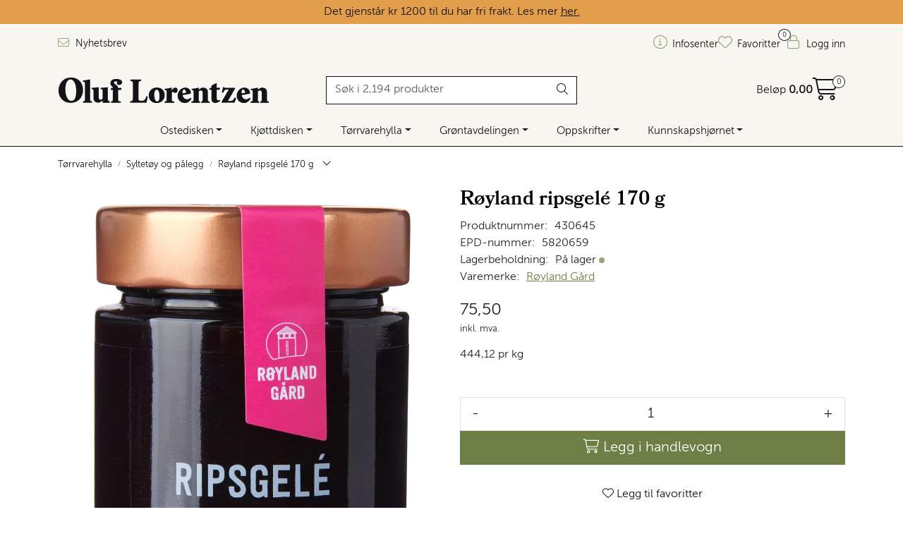

--- FILE ---
content_type: text/html; charset=UTF-8
request_url: https://www.oluf.no/royland-ripsgel-170-g
body_size: 31476
content:
<!DOCTYPE html>
<html lang="nb" data-bs-theme="light">
<head>
             
<!-- START /modules/meta -->
<title>Røyland ripsgelé 170 g | Oluf Lorentzen</title>
<meta name="generator" content="Gurusoft Ecommerce">
<meta name="viewport" content="width=device-width, initial-scale=1.0">
<meta http-equiv="content-type" content="text/html; charset=UTF-8">
<meta http-equiv="X-UA-Compatible" content="IE=edge">

<meta name="description" content="Ripsgelé fra Røyland Gård er barndomsminner fra farmors sommerhage på glass. Den produseres hjemme på Røyland Gård og er laget av friske norske rips. Røylands ripsgelé passer utmerket til kjøttretter, vilt og ost. Geleen er også nydelig som smakstilsetning i sauser og gryter. For noen kommer julefølelsen på plass først når pinnekjøtt og ripsgelé står på bordet. Produktene fra Røyland Gård produseres uten konserveringsmidler og rørsukkeret og krydderet som benyttes er økologisk.">
<meta name="keywords" content="norsk gele gelé rips">

<meta name="robots" content="index,follow">

<link rel="canonical" href="/royland-ripsgel-170-g">

    <link rel="canonical" href="/royland-ripsgel-170-g">

<meta name="google" content="notranslate">

<meta property="og:site_name" content="| Oluf Lorentzen">
<meta property="og:url" content="https://www.oluf.no//royland-ripsgel-170-g">
<meta property="og:title" content="Røyland ripsgelé 170 g | Oluf Lorentzen">
<meta property="og:type" content="product">
<meta property="og:description" content="Ripsgelé fra Røyland Gård er barndomsminner fra farmors sommerhage på glass. Den produseres hjemme på Røyland Gård og er laget av friske norske rips. Røylands ripsgelé passer utmerket til kjøttretter, vilt og ost. Geleen er også nydelig som smakstilsetning i sauser og gryter. For noen kommer julefølelsen på plass først når pinnekjøtt og ripsgelé står på bordet. Produktene fra Røyland Gård produseres uten konserveringsmidler og rørsukkeret og krydderet som benyttes er økologisk.">
<meta property="og:image" content="https://res.cloudinary.com/oluflorentzenas/image/upload/d_Bilde_kommer.png,f_auto,q_auto/v1704717089/p_430645_default_1">
<meta property="og:image:url" content="https://res.cloudinary.com/oluflorentzenas/image/upload/d_Bilde_kommer.png,f_auto,q_auto/v1704717089/p_430645_default_1">
<meta property="og:image:secure_url" content="https://res.cloudinary.com/oluflorentzenas/image/upload/d_Bilde_kommer.png,f_auto,q_auto/v1704717089/p_430645_default_1">

<!-- END /modules/meta -->

             
<!-- START /modules/includes-head -->

         
<!-- START /modules/components/favicon -->

<link rel="icon" type="image/png" href="https://res.cloudinary.com/oluflorentzenas/image/upload/c_limit,d_Bilde_kommer.png,f_auto,h_64,q_auto,w_64/v1706708900/g_logo_favicon_1.png">
<link rel="apple-touch-icon" href="https://res.cloudinary.com/oluflorentzenas/image/upload/c_limit,d_Bilde_kommer.png,f_auto,h_180,q_auto,w_180/v1706708900/g_logo_favicon_1.png">

<!-- END /modules/components/favicon -->



             
<!-- START /modules/components/includes-head-cookie-information -->

    <script id="CookieConsent" type="text/javascript" src="https://policy.app.cookieinformation.com/uc.js" data-culture="NB" data-gcm-version="2.0"></script>
    <script>window.addEventListener('CookieInformationConsentGiven',function(event){if(CookieInformation.getConsentGivenFor('cookie_cat_marketing')){window.dataLayer=window.dataLayer||[];dataLayer.push({"ecomm_prodid":"430645","ecomm_pagetype":"product"});dataLayer.push({"ecommerce":null});dataLayer.push({"event":"view_item","ecommerce":{"items":[{"item_name":"Røyland ripsgelé 170 g","item_id":"430645","value":65.65,"currency":"NOK"}]}});dataLayer.push({"customerType":"anonymous"});(function(w,d,s,l,i){w[l]=w[l]||[];w[l].push({'gtm.start':new Date().getTime(),event:'gtm.js'});var f=d.getElementsByTagName(s)[0],j=d.createElement(s),dl=l!='dataLayer'?'&l='+l:'';j.async=true;j.src='//www.googletagmanager.com/gtm.js?id='+i+dl;f.parentNode.insertBefore(j,f);})(window,document,'script','dataLayer','GTM-T3WXR7J');(function(f,b,e,v,n,t,s){if(f.fbq)return;n=f.fbq=function(){n.callMethod?n.callMethod.apply(n,arguments):n.queue.push(arguments)};if(!f._fbq)f._fbq=n;n.push=n;n.loaded=!0;n.version='2.0';n.queue=[];t=b.createElement(e);t.async=!0;t.src=v;s=b.getElementsByTagName(e)[0];s.parentNode.insertBefore(t,s)})(window,document,'script','//connect.facebook.net/en_US/fbevents.js');fbq('init','221498010092494');fbq('track','PageView');fbq('consent','revoke');fbq('track','ViewContent',{content_type:'product',content_ids:['430645'],content_name:'Røyland ripsgelé 170 g'});}},false);</script>

<!-- END /modules/components/includes-head-cookie-information -->

<link href="/themes/stylesheet/fontawesome/css/A.fontawesome.min.css,qv=202512181605.pagespeed.cf.D8UCoWnw13.css" rel="stylesheet preload" as="style">
<link href="/themes/stylesheet/fontawesome/css/A.solid.min.css,qv=202512181605.pagespeed.cf.Cs5V7vkY69.css" rel="stylesheet preload" as="style">
<link href="/themes/stylesheet/fontawesome/css/A.light.min.css,qv=202512181605.pagespeed.cf.fTn3z4osB6.css" rel="stylesheet preload" as="style">
<link href="/themes/stylesheet/fontawesome/css/A.brands.min.css,qv=202512181605.pagespeed.cf.DwH4JASgjD.css" rel="stylesheet preload" as="style">
<link href="/themes/stylesheet/fontawesome/css/A.v5-font-face.min.css,qv=202512181605.pagespeed.cf.s8d3FpsWGt.css" rel="stylesheet preload" as="style">
<link href="/themes/stylesheet/owlCarousel/A.owl.carousel.min.css,qv=202512181605.pagespeed.cf.EQ1SN4bTSh.css" rel="stylesheet">
<link href="/themes/stylesheet/A.stylesheet.css+tempus-dominus.min.css,,qv==202512181605,Mcc.csUyA9lG-B.css.pagespeed.cf.yAAAQpim9A.css" rel="stylesheet"/>

    

                    <style>.Q-017__container,.Q-017__container>.container{display:-webkit-box;display:-ms-flexbox;display:flex;-webkit-box-orient:horizontal;-webkit-box-direction:normal;-ms-flex-direction:row;flex-direction:row;padding:0}.container .Q-017__container,.container .Q-017__container>.container{width:100%}.container-fluid .Q-017__container>.container{padding-right:15px;padding-left:15px}.Q-017__container{width:100%}.vertikal .Q-017__container,.vertikal .Q-017__container>.container,.col-xl-5 .Q-017__container,.col-xl-5 .Q-017__container>.container,.col-xl-4 .Q-017__container,.col-xl-4 .Q-017__container>.container,.col-xl-3 .Q-017__container,.col-xl-3 .Q-017__container>.container,.col-xl-2 .Q-017__container,.col-xl-2 .Q-017__container>.container,.col-xl-1 .Q-017__container,.col-xl-1 .Q-017__container>.container{-webkit-box-orient:vertical;-webkit-box-direction:normal;-ms-flex-direction:column;flex-direction:column}.vertikal .Q-017__container,.vertikal .Q-017__container .Q-017__banner-image,.vertikal .Q-017__container .Q-017__content,.vertikal .Q-017__container>.container,.vertikal .Q-017__container>.container .Q-017__banner-image,.col-xl-5 .Q-017__container>.container .Q-017__content,.col-xl-5 .Q-017__container,.col-xl-5 .Q-017__container .Q-017__banner-image,.col-xl-5 .Q-017__container .Q-017__content,.col-xl-5 .Q-017__container>.container,.col-xl-5 .Q-017__container>.container .Q-017__banner-image,.col-xl-5 .Q-017__container>.container .Q-017__content,.col-xl-4 .Q-017__container,.col-xl-4 .Q-017__container .Q-017__banner-image,.col-xl-4 .Q-017__container .Q-017__content,.col-xl-4 .Q-017__container>.container,.col-xl-4 .Q-017__container>.container .Q-017__banner-image,.col-xl-4 .Q-017__container>.container .Q-017__content,.col-xl-3 .Q-017__container,.col-xl-3 .Q-017__container .Q-017__banner-image,.col-xl-3 .Q-017__container .Q-017__content,.col-xl-3 .Q-017__container>.container,.col-xl-3 .Q-017__container>.container .Q-017__banner-image,.col-xl-3 .Q-017__container>.container .Q-017__content,.col-xl-2 .Q-017__container,.col-xl-2 .Q-017__container .Q-017__banner-image,.col-xl-2 .Q-017__container .Q-017__content,.col-xl-2 .Q-017__container>.container,.col-xl-2 .Q-017__container>.container .Q-017__banner-image,.col-xl-2 .Q-017__container>.container .Q-017__content,.col-xl-1 .Q-017__container,.col-xl-1 .Q-017__container .Q-017__banner-image,.col-xl-1 .Q-017__container .Q-017__content,.col-xl-1 .Q-017__container>.container,.col-xl-1 .Q-017__container>.container .Q-017__banner-image,.col-xl-1 .Q-017__container>.container .Q-017__content{width:100%;-webkit-box-ordinal-group:0;-ms-flex-order:-1;order:-1}.Q-017__content{display:-webkit-inline-box;display:-ms-inline-flexbox;display:inline-flex;-webkit-box-orient:vertical;-webkit-box-direction:normal;-ms-flex-direction:column;flex-direction:column;-webkit-box-align:center;-ms-flex-align:center;align-items:center;-webkit-box-pack:center;-ms-flex-pack:center;justify-content:center;padding:20px;width:40%}.Q_017__content-right{-webkit-box-ordinal-group:0;-ms-flex-order:-1;order:-1}h2.Q-017__title{font-size:40px;margin:0;text-align:center}h3.Q-017__overlay-title{font-size:35px;margin:0;text-align:center}p.Q-017__subtitle,p.Q-017__overlay_subtitle{font-size:25px;margin:10px 0;text-align:center}.Q-017__banner-image{display:-webkit-box;display:-ms-flexbox;display:flex;-webkit-box-pack:center;-ms-flex-pack:center;justify-content:center;-webkit-box-align:center;-ms-flex-align:center;align-items:center;position:relative;width:60%}img.Q-017__img{width:100%}.Q-017__button{padding:8px 35px;font-size:18px;margin-top:10px;color:var(--button-text-color,var(--text-color))}.Q-017__overlay{text-align:center;position:absolute;padding:25px;width:75%}@media (max-width:1199px){.Q-017__container,.Q-017__container>.container{-webkit-box-orient:vertical;-webkit-box-direction:normal;-ms-flex-direction:column;flex-direction:column;width:100%}.Q-017__content{-webkit-box-ordinal-group:2;-ms-flex-order:1;order:1;margin:30px 0}.Q-017__content,.Q-017__banner-image{width:100%}h2.Q-017__title{font-size:32px}p.Q-017__subtitle{font-size:18px}h3.Q-017__overlay-title{font-size:25px}p.Q-017__overlay_subtitle{font-size:18px}}</style>
                    <link rel="stylesheet" href="/themes/stylesheet/fancybox/jquery.fancybox.min.css.pagespeed.ce.otQlhCkvZM.css"/>    

    <style>.product-grid .products-block .row .listItem .product-block .image .img img{max-height:260px!important}.full-grid-parent{grid-auto-rows:auto}.page-element-sub-categories-carousel.no-image .element-sub-categories-carousel.owl-theme .owl-stage-outer .owl-stage .owl-item>a>picture{display:none!important}</style>


<!-- END /includes/stylesheet/product.vm -->
             
<!-- START /modules/includes-head-custom -->


<!-- END /modules/includes-head-custom -->

    </head>
<body><noscript><meta HTTP-EQUIV="refresh" content="0;url='https://www.oluf.no/royland-ripsgel-170-g?PageSpeed=noscript'" /><style><!--table,div,span,font,p{display:none} --></style><div style="display:block">Please click <a href="https://www.oluf.no/royland-ripsgel-170-g?PageSpeed=noscript">here</a> if you are not redirected within a few seconds.</div></noscript>
             
<!-- START /modules/components/skip-to-main-content -->

<a id="skip-main" class="btn btn-primary visually-hidden-focusable" href="#columns">Skip to main content</a>

<!-- END /modules/components/skip-to-main-content -->

                 <noscript><iframe src="https://www.googletagmanager.com/ns.html?id=GTM-T3WXR7J" height="0" width="0" style="display:none;visibility:hidden"></iframe></noscript>

    <main id="page">

        <!--[if lt IE 7]>
        <p class="chromeframe">You are using an <strong>outdated</strong> browser. Please <a href="http://browsehappy.com/">upgrade your browser</a> or <a href="http://www.google.com/chromeframe/?redirect=true">activate Google Chrome Frame</a> to improve your experience.</p>
        <![endif]-->

        
                 
<!-- START /modules/components/scroll-to-top -->

<div class="scrollToTop">
    <div id="back-text">
        <span>Til toppen</span>
    </div>

    <i class="fa-light fa-angle-up" aria-hidden="true"></i>
</div>

<!-- END /modules/components/scroll-to-top -->
                 
<!-- START /modules/components/top-menu-admin -->

<div data-ajax_target="top-admin-menu" data-entity-type="product" data-entity-id="13085" data-edit=""></div>

<!-- END /modules/components/top-menu-admin -->
                 
<!-- START /modules/components/announcement-bar -->


<!-- END /modules/components/announcement-bar -->
                 
<!-- START /modules/components/top-menu -->

             
<!-- START /modules/components/olf-free-freight-banner -->

<div id="olf-free-freight-banner" class="banner-active"></div>


<div class="d-none d-lg-block top-menu-row">
    <div class="container">
        <div class="row align-items-center">
            <div class="col-7 col-xl-6">
                <div class="top-menu-row__link-menu">
                             
<!-- START /modules/components/top-links -->

    <a href="/abonner-pa-nyhetsbrev" target="_blank">
                    <i class="fa-light fa-envelope" aria-hidden="true"></i>
                Nyhetsbrev
    </a>

    
<!-- END /modules/components/top-links -->
                </div>
            </div>

            <div class="col-5 col-xl-6">
                <div class="top-menu-row__icon-menu">
                             
<!-- START /modules/components/locale-button-desktop -->


<!-- END /modules/components/locale-button-desktop -->
                                                                                         
<!-- START /modules/components/info-button-desktop -->

    <div class="info-button-desktop">
                <a href="/infosenter">
            <i class="fa-light fa-circle-info" aria-hidden="true"></i>
            <span class="d-none d-xl-inline-block">Infosenter</span>
        </a>
    </div>

<!-- END /modules/components/info-button-desktop -->
                             
<!-- START /modules/components/favorite-button-desktop -->

    <div class="favorite-button-desktop">
        <span class="favorite-quantity" data-ajax_target="favorites-size">
                    </span>

        <a href="/favorites" class="favorite-userbutton">
            <i class="fa-light fa-heart" aria-hidden="true"></i>
            <span class="d-none d-xl-inline-block">Favoritter</span>
        </a>
    </div>

<!-- END /modules/components/favorite-button-desktop -->
                             
<!-- START /modules/components/user-button-desktop -->

<div class="user-button-desktop">
			<a href="/login">
			<i class="fa-light fa-lock" aria-hidden="true"></i>
			<span class="d-none d-xl-inline-block">Logg inn</span>
		</a>
	</div>

<!-- END /modules/components/user-button-desktop -->
                </div>
            </div>
        </div>
    </div>
</div>

<!-- END /modules/components/user-button-desktop -->

                 
<!-- START /modules/header -->

<header id="header" class="sticky-top">
    <div id="sticky-desktop" class="d-none d-lg-block">
                 
<!-- START /modules/components/header-desktop -->

<div id="topbar">
    <div class="desktop d-none d-lg-block">
        <div class="container">
            <div class="row align-items-center">
                <div class="col-lg-4 col-xl-4">
                             
<!-- START /modules/components/header-desktop-logo -->

<div id="logo-theme">
    <a class="d-flex" href="/"><img src="https://res.cloudinary.com/oluflorentzenas/image/upload/d_Bilde_kommer.png,f_auto,q_auto/v1701156471/g_logo_default_1" class="img-fluid" alt="| Oluf Lorentzen" height="55" itemprop="logo"></a>
</div>

<!-- END /modules/components/header-desktop-logo -->
                </div>

                <div class="col-lg-5 col-xl-4">
                             
<!-- START /modules/components/header-desktop-search -->

<div class="search-bar" itemscope itemtype="http://schema.org/WebSite">
    <meta itemprop="url" content="https://www.oluf.no">
    <form action="/search" method="get" accept-charset="UTF-8" itemprop="potentialAction" itemscope itemtype="http://schema.org/SearchAction">
        <meta itemprop="target" content="https://www.oluf.no/search?action=search&q={q}">
        <input type="hidden" name="action" value="search">

        <div class="input-group">
            <input type="text" name="q" placeholder="Søk i 2,194 produkter" class="suggest form-control" aria-label="Søk" required itemprop="query-input" autocomplete="off" data-action="incremental-search" data-content-target="incremental-search-desktop">
            <button class="btn button-search" type="submit" aria-label="Søk">
                <i class="fa-light fa-magnifying-glass" aria-hidden="true"></i>
                <i class="fa-light fa-spinner-third fa-spin" hidden aria-hidden="true"></i>
            </button>
        </div>
    </form>
    <div class="incremental-search-content desktop" data-content="incremental-search-desktop"></div>
</div>

<!-- END /modules/components/header-desktop-search -->
                </div>

                <div class="col-lg-3 col-xl-4">
                    <div class="basket-button-desktop">
                                 
<!-- START /modules/components/basket-button-desktop -->

<div class="large-cart">
    <div class="large-cart__price">
        Beløp
        <span class="large-cart__price-amount" data-ajax_target="basket-amount"></span>
    </div>
    <div class="large-cart__icon">
        <div class="large-cart__amount" data-ajax_target="basket-size"></div>
        <a href="/basket" title="Gå til handlevogn">
            <i class="fa-light fa-cart-shopping" aria-hidden="true"></i>
        </a>
    </div>
</div>

<!-- END /modules/components/basket-button-desktop -->
                    </div>
                </div>
            </div>
        </div>
    </div>
</div>

<nav id="desktop_menu" class="navbar navbar-expand-lg">
             
<!-- START /modules/components/category-menu-desktop -->

<div class="container justify-content-center">
    <ul class="navbar-nav collapse navbar-collapse flex-wrap justify-content-center align-items-center">
                    <li class="nav-item  dropdown dropdown-xl-trigger deeper " data-category_id="10073">
                <a class="dropdown-toggle nav-link" href="/ost">Ostedisken</a>

                                    <div class="dropdown-menu dropdown-xl-content">
                        <div class="container category-sub-menu">
                                                        
                                <div class="category-sub-menu-content">
                                    <a href="/blamuggost" title="Blåmuggost">Blåmuggost</a>

                                                                            <ul class="category-sub-sub-menu-content">
                                                                                                                                        <li>
                                                    <a href="/blaamuggost-sma-oster">Små blåmuggoster</a>
                                                </li>
                                                                                            <li>
                                                    <a href="/blaamuggost-store-oster">Store blåmuggoster</a>
                                                </li>
                                                                                            <li>
                                                    <a href="/gorgonzola">Gorgonzola</a>
                                                </li>
                                                                                            <li>
                                                    <a href="/roquefort">Roquefort</a>
                                                </li>
                                                                                            <li>
                                                    <a href="/stilton">Stilton</a>
                                                </li>
                                                                                    </ul>
                                                                    </div>
                            
                                <div class="category-sub-menu-content">
                                    <a href="/chevre" title="Chèvre">Chèvre</a>

                                                                            <ul class="category-sub-sub-menu-content">
                                                                                                                                        <li>
                                                    <a href="/chevre-sma-oster">Små chèvre</a>
                                                </li>
                                                                                            <li>
                                                    <a href="/chevre-stor">Store chèvre</a>
                                                </li>
                                                                                    </ul>
                                                                    </div>
                            
                                <div class="category-sub-menu-content">
                                    <a href="/fastost" title="Fastost">Fastost</a>

                                                                            <ul class="category-sub-sub-menu-content">
                                                                                                                                        <li>
                                                    <a href="/fastost-sma-oster">Små fastoster</a>
                                                </li>
                                                                                            <li>
                                                    <a href="/fastost-store-oster">Store fastoster</a>
                                                </li>
                                                                                            <li>
                                                    <a href="/brunost">Brunost</a>
                                                </li>
                                                                                            <li>
                                                    <a href="/cheddar">Cheddar</a>
                                                </li>
                                                                                            <li>
                                                    <a href="/parmesan">Parmesan</a>
                                                </li>
                                                                                    </ul>
                                                                    </div>
                            
                                <div class="category-sub-menu-content">
                                    <a href="/ferskost" title="Ferskost">Ferskost</a>

                                                                            <ul class="category-sub-sub-menu-content">
                                                                                                                                        <li>
                                                    <a href="/ferskost-sma-oster">Små ferskoster</a>
                                                </li>
                                                                                            <li>
                                                    <a href="/ferskost-store-oster">Store ferskoster</a>
                                                </li>
                                                                                            <li>
                                                    <a href="/halloumi-feta">Halloumi og feta</a>
                                                </li>
                                                                                            <li>
                                                    <a href="/mozzarella-burrata">Mozzarella og burrata</a>
                                                </li>
                                                                                            <li>
                                                    <a href="/ricotta-mascarpone">Mascarpone og ricotta</a>
                                                </li>
                                                                                    </ul>
                                                                    </div>
                            
                                <div class="category-sub-menu-content">
                                    <a href="/hvitmuggost" title="Hvitmuggost">Hvitmuggost</a>

                                                                            <ul class="category-sub-sub-menu-content">
                                                                                                                                        <li>
                                                    <a href="/hvitmuggost-liten">Små hvitmuggoster</a>
                                                </li>
                                                                                            <li>
                                                    <a href="/hvitmuggost-stor">Store hvitmuggoster</a>
                                                </li>
                                                                                    </ul>
                                                                    </div>
                            
                                <div class="category-sub-menu-content">
                                    <a href="/kittmodningsost" title="Kittmodningsost">Kittmodningsost</a>

                                                                            <ul class="category-sub-sub-menu-content">
                                                                                                                                        <li>
                                                    <a href="/kittmodningsost-sma-oster">Små kittmodningsoster</a>
                                                </li>
                                                                                            <li>
                                                    <a href="/kittmodningsost-store-oster">Store kittmodningsoster</a>
                                                </li>
                                                                                            <li>
                                                    <a href="/mont-d-or">Mont d'Or</a>
                                                </li>
                                                                                            <li>
                                                    <a href="/raclette">Raclette</a>
                                                </li>
                                                                                            <li>
                                                    <a href="/taleggio">Taleggio</a>
                                                </li>
                                                                                    </ul>
                                                                    </div>
                            
                                <div class="category-sub-menu-content">
                                    <a href="/smelteost" title="Smelteost">Smelteost</a>

                                                                    </div>
                            
                                <div class="category-sub-menu-content">
                                    <a href="/ostebrett" title="Ostebrett">Ostebrett</a>

                                                                    </div>
                            
                                <div class="category-sub-menu-content">
                                    <a href="/ostetilbehor" title="Ostetilbehør">Ostetilbehør</a>

                                                                            <ul class="category-sub-sub-menu-content">
                                                                                                                                        <li>
                                                    <a href="/kjeks-til-ost">Kjeks til ost</a>
                                                </li>
                                                                                            <li>
                                                    <a href="/marmelade-til-ost">Marmelade til ost</a>
                                                </li>
                                                                                            <li>
                                                    <a href="/kniver-ostefat">Ostekniver og fat</a>
                                                </li>
                                                                                    </ul>
                                                                    </div>
                            
                                <div class="category-sub-menu-content">
                                    <a href="/vegansk-ost" title="Vegansk ostealternativ">Vegansk ostealternativ</a>

                                                                    </div>
                                                    </div>
                    </div>
                            </li>
                    <li class="nav-item  dropdown dropdown-xl-trigger deeper " data-category_id="10017">
                <a class="dropdown-toggle nav-link" href="/kjott-og-sjomat">Kjøttdisken</a>

                                    <div class="dropdown-menu dropdown-xl-content">
                        <div class="container category-sub-menu">
                                                        
                                <div class="category-sub-menu-content">
                                    <a href="/spekemat" title="Spekemat">Spekemat</a>

                                                                            <ul class="category-sub-sub-menu-content">
                                                                                                                                        <li>
                                                    <a href="/skinke">Spekeskinke</a>
                                                </li>
                                                                                            <li>
                                                    <a href="/pancetta-bacon">Pancetta og bacon</a>
                                                </li>
                                                                                            <li>
                                                    <a href="/hele-skinker">Hele skinker</a>
                                                </li>
                                                                                            <li>
                                                    <a href="/annen-spekemat">Andre kjøttvarer</a>
                                                </li>
                                                                                    </ul>
                                                                    </div>
                            
                                <div class="category-sub-menu-content">
                                    <a href="/polser" title="Pølser">Pølser</a>

                                                                            <ul class="category-sub-sub-menu-content">
                                                                                                                                        <li>
                                                    <a href="/chorizo">Chorizo</a>
                                                </li>
                                                                                            <li>
                                                    <a href="/mortadella">Mortadella</a>
                                                </li>
                                                                                            <li>
                                                    <a href="/nduja-1">Nduja</a>
                                                </li>
                                                                                            <li>
                                                    <a href="/salami-pepperoni">Salami og pepperoni</a>
                                                </li>
                                                                                            <li>
                                                    <a href="/salsiccia">Salsiccia</a>
                                                </li>
                                                                                            <li>
                                                    <a href="/snackpolser">Snackpølser</a>
                                                </li>
                                                                                    </ul>
                                                                    </div>
                            
                                <div class="category-sub-menu-content">
                                    <a href="/sjomat" title="Sjømat">Sjømat</a>

                                                                            <ul class="category-sub-sub-menu-content">
                                                                                                                                        <li>
                                                    <a href="/laks">Laks og ørret</a>
                                                </li>
                                                                                            <li>
                                                    <a href="/sild">Sild og fiskehermetikk</a>
                                                </li>
                                                                                            <li>
                                                    <a href="/skalldyr">Skalldyr og snegler</a>
                                                </li>
                                                                                    </ul>
                                                                    </div>
                            
                                <div class="category-sub-menu-content">
                                    <a href="/kjottvarer" title="Paté og confit">Paté og confit</a>

                                                                    </div>
                            
                                <div class="category-sub-menu-content">
                                    <a href="/vegansk-kjotterstatning" title="Vegansk kjøttalternativ">Vegansk kjøttalternativ</a>

                                                                    </div>
                                                    </div>
                    </div>
                            </li>
                    <li class="nav-item  dropdown dropdown-xl-trigger deeper " data-category_id="10018">
                <a class="dropdown-toggle nav-link" href="/torrvarer">Tørrvarehylla</a>

                                    <div class="dropdown-menu dropdown-xl-content">
                        <div class="container category-sub-menu">
                                                        
                                <div class="category-sub-menu-content">
                                    <a href="/drikke" title="Drikke og kaffe">Drikke og kaffe</a>

                                                                            <ul class="category-sub-sub-menu-content">
                                                                                                                                        <li>
                                                    <a href="/juice-og-mineralvann">Brus og kombucha</a>
                                                </li>
                                                                                            <li>
                                                    <a href="/drinkmiks-og-tilbehor">Juice og drinkmikser</a>
                                                </li>
                                                                                            <li>
                                                    <a href="/kaffe-og-te">Kaffe og te</a>
                                                </li>
                                                                                    </ul>
                                                                    </div>
                            
                                <div class="category-sub-menu-content">
                                    <a href="/buljong-og-matvin" title="Fond og matvin">Fond og matvin</a>

                                                                            <ul class="category-sub-sub-menu-content">
                                                                                                                                        <li>
                                                    <a href="/fond">Fond</a>
                                                </li>
                                                                                            <li>
                                                    <a href="/matvin">Matvin</a>
                                                </li>
                                                                                            <li>
                                                    <a href="/supper">Supper</a>
                                                </li>
                                                                                    </ul>
                                                                    </div>
                            
                                <div class="category-sub-menu-content">
                                    <a href="/snacks-og-sukkervarer" title="Kaker og snacks">Kaker og snacks</a>

                                                                            <ul class="category-sub-sub-menu-content">
                                                                                                                                        <li>
                                                    <a href="/kaker">Kaker</a>
                                                </li>
                                                                                            <li>
                                                    <a href="/sjokolade">Sjokolade</a>
                                                </li>
                                                                                            <li>
                                                    <a href="/snacks">Snacks</a>
                                                </li>
                                                                                    </ul>
                                                                    </div>
                            
                                <div class="category-sub-menu-content">
                                    <a href="/deig-bunn-brod" title="Kjeks og bakervarer">Kjeks og bakervarer</a>

                                                                            <ul class="category-sub-sub-menu-content">
                                                                                                                                        <li>
                                                    <a href="/brodvarer">Brødvarer</a>
                                                </li>
                                                                                            <li>
                                                    <a href="/kjeks">Kjeks</a>
                                                </li>
                                                                                            <li>
                                                    <a href="/lefser-tortilla">Tortillalefser</a>
                                                </li>
                                                                                            <li>
                                                    <a href="/deiger-pizzabunner">Pizzabunner</a>
                                                </li>
                                                                                    </ul>
                                                                    </div>
                            
                                <div class="category-sub-menu-content">
                                    <a href="/non-food-1" title="Kjøkkenutstyr">Kjøkkenutstyr</a>

                                                                            <ul class="category-sub-sub-menu-content">
                                                                                                                                        <li>
                                                    <a href="/drink-tilbehor">Drinktilbehør</a>
                                                </li>
                                                                                            <li>
                                                    <a href="/kniver-ostefat">Ostekniver og fat</a>
                                                </li>
                                                                                            <li>
                                                    <a href="/pizzautstyr">Pizzautstyr</a>
                                                </li>
                                                                                            <li>
                                                    <a href="/div-kjokkenutstyr">Diverse kjøkkenutstyr</a>
                                                </li>
                                                                                    </ul>
                                                                    </div>
                            
                                <div class="category-sub-menu-content">
                                    <a href="/krydder" title="Krydder">Krydder</a>

                                                                            <ul class="category-sub-sub-menu-content">
                                                                                                                                        <li>
                                                    <a href="/krydder-urter">Krydder og urter</a>
                                                </li>
                                                                                            <li>
                                                    <a href="/krydder-paste">Krydderpasta</a>
                                                </li>
                                                                                            <li>
                                                    <a href="/safran-vanilje">Safran og vanilje</a>
                                                </li>
                                                                                            <li>
                                                    <a href="/salt">Salt og pepper</a>
                                                </li>
                                                                                    </ul>
                                                                    </div>
                            
                                <div class="category-sub-menu-content">
                                    <a href="/mel-baking" title="Mel og baking">Mel og baking</a>

                                                                            <ul class="category-sub-sub-menu-content">
                                                                                                                                        <li>
                                                    <a href="/kakepynt">Bakeingredienser</a>
                                                </li>
                                                                                            <li>
                                                    <a href="/honning-sirup">Honning og sirup</a>
                                                </li>
                                                                                            <li>
                                                    <a href="/mel">Mel og pizzamel</a>
                                                </li>
                                                                                            <li>
                                                    <a href="/notter">Nøtter</a>
                                                </li>
                                                                                    </ul>
                                                                    </div>
                            
                                <div class="category-sub-menu-content">
                                    <a href="/olje-og-eddik" title="Olje og eddik">Olje og eddik</a>

                                                                            <ul class="category-sub-sub-menu-content">
                                                                                                                                        <li>
                                                    <a href="/eddik">Eddik</a>
                                                </li>
                                                                                            <li>
                                                    <a href="/olje-1">Olje</a>
                                                </li>
                                                                                    </ul>
                                                                    </div>
                            
                                <div class="category-sub-menu-content">
                                    <a href="/pasta-og-nudler" title="Pasta og nudler">Pasta og nudler</a>

                                                                            <ul class="category-sub-sub-menu-content">
                                                                                                                                        <li>
                                                    <a href="/fersk-pasta">Fersk pasta</a>
                                                </li>
                                                                                            <li>
                                                    <a href="/torr-pasta">Tørr pasta</a>
                                                </li>
                                                                                            <li>
                                                    <a href="/nudler">Nudler</a>
                                                </li>
                                                                                    </ul>
                                                                    </div>
                            
                                <div class="category-sub-menu-content">
                                    <a href="/ris-og-gryn" title="Ris og gryn">Ris og gryn</a>

                                                                            <ul class="category-sub-sub-menu-content">
                                                                                                                                        <li>
                                                    <a href="/polenta-gryn">Polenta og gryn</a>
                                                </li>
                                                                                            <li>
                                                    <a href="/ris-risotto">Risotto og ris</a>
                                                </li>
                                                                                    </ul>
                                                                    </div>
                            
                                <div class="category-sub-menu-content">
                                    <a href="/sauser-og-dressinger" title="Sauser">Sauser</a>

                                                                            <ul class="category-sub-sub-menu-content">
                                                                                                                                        <li>
                                                    <a href="/grillsauser">Grillsaus</a>
                                                </li>
                                                                                            <li>
                                                    <a href="/ketchup-og-sennep">Ketchup og sennep</a>
                                                </li>
                                                                                            <li>
                                                    <a href="/kryddersauser">Chilisaus og salsa</a>
                                                </li>
                                                                                            <li>
                                                    <a href="/pastasaus-pizzasaus">Pasta- og pizzasaus</a>
                                                </li>
                                                                                            <li>
                                                    <a href="/kjolte-sauser-1">Saus og dressing</a>
                                                </li>
                                                                                            <li>
                                                    <a href="/pesto-og-tapenade">Tapenade og hummus</a>
                                                </li>
                                                                                    </ul>
                                                                    </div>
                            
                                <div class="category-sub-menu-content">
                                    <a href="/syltetoy--matgel-og-palegg" title="Syltetøy og pålegg">Syltetøy og pålegg</a>

                                                                            <ul class="category-sub-sub-menu-content">
                                                                                                                                        <li>
                                                    <a href="/syltetoy">Marmelade og syltetøy</a>
                                                </li>
                                                                                            <li>
                                                    <a href="/matgel-">Matgelé</a>
                                                </li>
                                                                                            <li>
                                                    <a href="/palegg-1">Pålegg</a>
                                                </li>
                                                                                            <li>
                                                    <a href="/smor-1">Smør</a>
                                                </li>
                                                                                    </ul>
                                                                    </div>
                                                    </div>
                    </div>
                            </li>
                    <li class="nav-item  dropdown dropdown-xl-trigger deeper " data-category_id="10419">
                <a class="dropdown-toggle nav-link" href="/gronnsaker">Grøntavdelingen</a>

                                    <div class="dropdown-menu dropdown-xl-content">
                        <div class="container category-sub-menu">
                                                        
                                <div class="category-sub-menu-content">
                                    <a href="/frukt" title="Frukt og bær">Frukt og bær</a>

                                                                    </div>
                            
                                <div class="category-sub-menu-content">
                                    <a href="/ferske-gronnsaker" title="Grønnsaker i olje">Grønnsaker i olje</a>

                                                                    </div>
                            
                                <div class="category-sub-menu-content">
                                    <a href="/gronnsakshermetikk" title="Hermetiske grønnsaker">Hermetiske grønnsaker</a>

                                                                    </div>
                            
                                <div class="category-sub-menu-content">
                                    <a href="/tomater" title="Hermetiske tomater">Hermetiske tomater</a>

                                                                    </div>
                            
                                <div class="category-sub-menu-content">
                                    <a href="/linser-bonner" title="Linser og bønner">Linser og bønner</a>

                                                                    </div>
                            
                                <div class="category-sub-menu-content">
                                    <a href="/oliven" title="Oliven">Oliven</a>

                                                                    </div>
                            
                                <div class="category-sub-menu-content">
                                    <a href="/sopp-troffel" title="Sopp og trøffel">Sopp og trøffel</a>

                                                                            <ul class="category-sub-sub-menu-content">
                                                                                                                                        <li>
                                                    <a href="/sopp">Sopp</a>
                                                </li>
                                                                                            <li>
                                                    <a href="/troffel">Trøffel</a>
                                                </li>
                                                                                    </ul>
                                                                    </div>
                            
                                <div class="category-sub-menu-content">
                                    <a href="/syltede-gronnsaker" title="Syltede grønnsaker">Syltede grønnsaker</a>

                                                                    </div>
                                                    </div>
                    </div>
                            </li>
                    <li class="nav-item  dropdown dropdown-xl-trigger deeper " data-category_id="10422">
                <a class="dropdown-toggle nav-link" href="/oppskrifter">Oppskrifter</a>

                                    <div class="dropdown-menu dropdown-xl-content">
                        <div class="container category-sub-menu">
                                                        
                                <div class="category-sub-menu-content">
                                    <a href="/smaretter-og-snacks" title="Småretter og snacks">Småretter og snacks</a>

                                                                            <ul class="category-sub-sub-menu-content">
                                                                                                                                        <li>
                                                    <a href="/forretter">Forretter</a>
                                                </li>
                                                                                            <li>
                                                    <a href="/ost-oppskrifter">Osteretter</a>
                                                </li>
                                                                                            <li>
                                                    <a href="/salater">Salater</a>
                                                </li>
                                                                                            <li>
                                                    <a href="/frokost">Sandwich og toast</a>
                                                </li>
                                                                                            <li>
                                                    <a href="/suppeoppskrifter">Supper</a>
                                                </li>
                                                                                    </ul>
                                                                    </div>
                            
                                <div class="category-sub-menu-content">
                                    <a href="/middag" title="Middagsretter">Middagsretter</a>

                                                                            <ul class="category-sub-sub-menu-content">
                                                                                                                                        <li>
                                                    <a href="/fisk-og-sjomatretter">Fisk- og sjømatretter</a>
                                                </li>
                                                                                            <li>
                                                    <a href="/kjottretter">Kjøttretter</a>
                                                </li>
                                                                                            <li>
                                                    <a href="/vegetarretter">Vegetarretter</a>
                                                </li>
                                                                                            <li>
                                                    <a href="/grillmat">Grillmat</a>
                                                </li>
                                                                                            <li>
                                                    <a href="/pastaoppskrifter">Pasta</a>
                                                </li>
                                                                                            <li>
                                                    <a href="/pizzaoppskrifter">Pizza</a>
                                                </li>
                                                                                            <li>
                                                    <a href="/risottoretter">Risotto</a>
                                                </li>
                                                                                    </ul>
                                                                    </div>
                            
                                <div class="category-sub-menu-content">
                                    <a href="/tilbehor-og-sauser" title="Tilbehør og sauser">Tilbehør og sauser</a>

                                                                            <ul class="category-sub-sub-menu-content">
                                                                                                                                        <li>
                                                    <a href="/drikke-1">Drikke</a>
                                                </li>
                                                                                            <li>
                                                    <a href="/sauser-og-marinader">Sauser og marinader</a>
                                                </li>
                                                                                            <li>
                                                    <a href="/tilbehorene">Tilbehør og sideretter</a>
                                                </li>
                                                                                    </ul>
                                                                    </div>
                            
                                <div class="category-sub-menu-content">
                                    <a href="/dessert-1" title="Bakst og søtt">Bakst og søtt</a>

                                                                            <ul class="category-sub-sub-menu-content">
                                                                                                                                        <li>
                                                    <a href="/brod-og-bakst">Brød og bakst</a>
                                                </li>
                                                                                            <li>
                                                    <a href="/dessert-og-kaker">Dessert og kaker</a>
                                                </li>
                                                                                            <li>
                                                    <a href="/pannekaker-og-vafler">Pannekaker og vafler</a>
                                                </li>
                                                                                    </ul>
                                                                    </div>
                                                    </div>
                    </div>
                            </li>
                    <li class="nav-item  dropdown dropdown-xl-trigger deeper " data-category_id="10007">
                <a class="dropdown-toggle nav-link" href="/inspirasjon">Kunnskapshjørnet</a>

                                    <div class="dropdown-menu dropdown-xl-content">
                        <div class="container category-sub-menu">
                                                        
                                <div class="category-sub-menu-content">
                                    <a href="/artikler" title="Artikler og inspirasjon">Artikler og inspirasjon</a>

                                                                            <ul class="category-sub-sub-menu-content">
                                                                                                                                        <li>
                                                    <a href="/artikler-ost">Artikler om ost</a>
                                                </li>
                                                                                            <li>
                                                    <a href="/pizzaguide-1">Pizzaguide</a>
                                                </li>
                                                                                    </ul>
                                                                    </div>
                            
                                <div class="category-sub-menu-content">
                                    <a href="/barekraft" title="Bærekraft">Bærekraft</a>

                                                                            <ul class="category-sub-sub-menu-content">
                                                                                                                                        <li>
                                                    <a href="/baerekraftstrategi">Bærekraftstrategi</a>
                                                </li>
                                                                                            <li>
                                                    <a href="/artikler-barekraft">Artikler om bærekraft</a>
                                                </li>
                                                                                            <li>
                                                    <a href="/samfunnsansvar">Rapporter miljø og bærekraft</a>
                                                </li>
                                                                                    </ul>
                                                                    </div>
                            
                                <div class="category-sub-menu-content">
                                    <a href="/katalog-og-skaffevarer" title="Merkevarer og nyheter">Merkevarer og nyheter</a>

                                                                            <ul class="category-sub-sub-menu-content">
                                                                                                                                        <li>
                                                    <a href="/produkt-sortiment">Våre merkevarer</a>
                                                </li>
                                                                                            <li>
                                                    <a href="/nyheter">Produktnyheter</a>
                                                </li>
                                                                                            <li>
                                                    <a href="/vare-kategorier">Produktkategorier</a>
                                                </li>
                                                                                            <li>
                                                    <a href="/varenummerendringer">Varenummerendringer</a>
                                                </li>
                                                                                            <li>
                                                    <a href="/tilbud">Tilbudskroken</a>
                                                </li>
                                                                                    </ul>
                                                                    </div>
                            
                                <div class="category-sub-menu-content">
                                    <a href="/etnisk" title="Temasider">Temasider</a>

                                                                            <ul class="category-sub-sub-menu-content">
                                                                                                                                        <li>
                                                    <a href="/asiatisk">Asiatiske varer</a>
                                                </li>
                                                                                            <li>
                                                    <a href="/gavepakker">Gavepakker</a>
                                                </li>
                                                                                            <li>
                                                    <a href="/glutenfritt">Glutenfrie produkter</a>
                                                </li>
                                                                                            <li>
                                                    <a href="/grill">Grillprodukter</a>
                                                </li>
                                                                                            <li>
                                                    <a href="/norske-varer">Norske varer</a>
                                                </li>
                                                                                            <li>
                                                    <a href="/fondue">Ost til fondue</a>
                                                </li>
                                                                                            <li>
                                                    <a href="/ostefat">Ostepakker</a>
                                                </li>
                                                                                            <li>
                                                    <a href="/pizza">Pizzaprodukter</a>
                                                </li>
                                                                                            <li>
                                                    <a href="/taco-tex-mex">Taco og Tex-Mex</a>
                                                </li>
                                                                                            <li>
                                                    <a href="/tapas">Tapasprodukter</a>
                                                </li>
                                                                                            <li>
                                                    <a href="/vegan">Veganske varer</a>
                                                </li>
                                                                                    </ul>
                                                                    </div>
                            
                                <div class="category-sub-menu-content">
                                    <a href="/bedriftshjornet--for-vare-firmakunder" title="Bedriftshjørnet">Bedriftshjørnet</a>

                                                                            <ul class="category-sub-sub-menu-content">
                                                                                                                                        <li>
                                                    <a href="/artikler-bedriftskunder">Artikler for bedrift</a>
                                                </li>
                                                                                            <li>
                                                    <a href="/menyinspirasjon">Menyinspirasjon bedrift</a>
                                                </li>
                                                                                            <li>
                                                    <a href="/messer-aktuelt">Messer og aktuelt</a>
                                                </li>
                                                                                            <li>
                                                    <a href="/vare-ansatte">Våre salgskonsulenter</a>
                                                </li>
                                                                                            <li>
                                                    <a href="/skaffevarer">Skaffevarer</a>
                                                </li>
                                                                                            <li>
                                                    <a href="/frosne-varer">Frosne varer</a>
                                                </li>
                                                                                            <li>
                                                    <a href="/abonner-pa-nyhetsbrev">Abonner på nyhetsbrev</a>
                                                </li>
                                                                                            <li>
                                                    <a href="/kjopsinformasjon-bedriftskunder">Kjøpsinformasjon bedriftskunder</a>
                                                </li>
                                                                                            <li>
                                                    <a href="/olufproff">Registrering bedriftskunder</a>
                                                </li>
                                                                                            <li>
                                                    <a href="/frakt-og-salgsbetingelser--proffkunder">Betingelser bedriftskunder</a>
                                                </li>
                                                                                            <li>
                                                    <a href="/produktkatalog">Produktkatalog</a>
                                                </li>
                                                                                    </ul>
                                                                    </div>
                                                    </div>
                    </div>
                            </li>
            </ul>
</div>

<!-- END /modules/components/category-menu-desktop -->
</nav>

<!-- END /modules/components/category-menu-desktop -->
    </div>

    <div id="sticky-mobile" class="d-lg-none">
                 
<!-- START /modules/components/header-mobile -->

<div class="navbar-header">
    <div class="navbar-row mobile-nav-logo-container">
        <div class="m-float-left">
            <button type="button" class="btn nav-button" onclick="gca.toggleOffCanvasMenu('left')">
                <span class="sr-only">Toggle navigation</span>
                <i class="fa-light fa-bars fa-lg" aria-hidden="true"></i>
            </button>

                    </div>

                 
<!-- START /modules/components/header-mobile-logo -->

<div class="m-logo">
    <a class="d-flex" href="/"><img src="https://res.cloudinary.com/oluflorentzenas/image/upload/d_Bilde_kommer.png,f_auto,q_auto/v1701156471/g_logo_default_1" class="img-fluid" alt="| Oluf Lorentzen" height="50" itemprop="logo"></a>
</div>

<!-- END /modules/components/header-mobile-logo -->

        <div class="m-float-right">
            <div class="m-cart">
                         
<!-- START /modules/components/basket-button-mobile -->

<a href="/basket" class="btn nav-button" title="Handlevogn">
    <span class="basket-quantity" data-ajax_target="basket-size">
            </span>
    <i class="fa-light fa-shopping-cart fa-lg nav-icon" aria-hidden="true"></i>
</a>

<!-- END /modules/components/basket-button-mobile -->
            </div>
            <div class="m-right-menu-toggle">
                         
<!-- START /modules/components/user-button-mobile -->

<button type="button" class="btn nav-button" onclick="gca.toggleOffCanvasMenu('right')">
    <span class="sr-only">Toggle navigation</span>
    <i class="fa-light fa-user-cog fa-lg" aria-hidden="true"></i>
</button>

<!-- END /modules/components/user-button-mobile -->
            </div>
        </div>
    </div>

    <div class="navbar-row mobile-search-container">
                 
<!-- START /modules/components/header-mobile-search -->

<div class="m-search">
    <form action="/search" method="get" accept-charset="UTF-8">
        <input type="hidden" name="action" value="search">

        <div class="input-group">
            <input type="search" name="q" placeholder="Søk i 2,194 produkter" class="suggest form-control" aria-label="Søk" required autocomplete="off" data-action="incremental-search" data-content-target="incremental-search-mobile">
            <button class="btn nav-button button-search" type="submit" aria-label="Søk">
                <i class="fa-light fa-magnifying-glass" aria-hidden="true"></i>
                <i class="fa-light fa-spinner-third fa-spin" hidden aria-hidden="true"></i>
            </button>
        </div>
    </form>
    <div class="incremental-search-content mobile" data-content="incremental-search-mobile"></div>
</div>

<!-- END /modules/components/header-mobile-search -->
    </div>
</div>

<!-- END /modules/components/header-mobile-search -->

    </div>
</header>

<!-- END /modules/components/header-mobile-search -->

                 
<!-- START /modules/components/notification-header -->


<div id="sys-notification">
    <div id="notifications">
        
            </div>
</div>

<!-- END /modules/components/notification-header -->

        <section id="columns" class="default-columns">
            <!-- START product.vm -->



    
                     
<!-- START /modules/product -->



    
                                            
                
            <div id="content" class="product product-template-10024 " itemscope itemtype="https://schema.org/Product">
                                    <div class="container">
                        <div class="row">
                            <div class="col-12">
                                <div data-ajax_trigger="breadcrumbs" class="breadcrumbs">
                                                                    </div>
                            </div>
                        </div>
                    </div>
                
                                    <div class="full-grid-parent">
                                                    <div class="full-grid-element" id="item_1" style="--grid-row-start:1;--grid-column-start:1;--grid-row-end:4;--grid-column-end: 13;">
                                                                                                                                                                <div class="product-element product-element-container    ">
                                                 
<!-- START /modules/components/template-layout-container -->









<div class="element-container container full-grid-parent
                    " style="--container-background-image:url(https://res.cloudinary.com/oluflorentzenas/image/upload/c_limit,d_Bilde_kommer.png,f_auto,q_auto,w_1520/g_NhPZg3fb_NhPZg3fb_1);--container-background-color:#fff;--container-image-brightness:;--container-padding-top:15px;--container-padding-right:15px;--container-padding-bottom:15px;--container-padding-left:15px;--container-margin-top:0;--container-margin-bottom:24px;--container-margin-mobile-top:0;--container-margin-mobile-bottom:24px">

    
            
                    <div class="full-grid-element" id="item_1" style="--grid-row-start:1;--grid-column-start:1;--grid-row-end:2;--grid-column-end: 7;">
                                                
                <div class="page-element product-element-gallery    " data-product-element="gallery">
                                 
<!-- START /modules/components/template-product-gallery -->

<div id="productGalleryWrapper" class="below" data-thumb-position="below">
             
<!-- START /modules/components/product-gallery-placeholder -->

<div id="main-carousel" class="owl-carousel below owl-loaded owl-drag" data-slider-id="1">
    <div class="owl-stage-outer">
        <div class="owl-stage">
            <div class="owl-item active w-100">
                <div class="item">
                    <a>
                        
    <picture class="d-flex mw-100">
        <source media="(max-width: 420px)" srcset="https://res.cloudinary.com/oluflorentzenas/image/upload/c_limit,d_Bilde_kommer.png,f_auto,h_350,q_auto,w_350/v1704717089/p_430645_default_1">
        <img src="https://res.cloudinary.com/oluflorentzenas/image/upload/c_limit,d_Bilde_kommer.png,f_auto,h_650,q_auto,w_650/v1704717089/p_430645_default_1" alt="Røyland ripsgelé 170 g" class="img-fluid img-thumbnail " itemprop="image" width="650" height="650" decoding="async">
    </picture>
                    </a>
                </div>
            </div>
        </div>
    </div>
</div>

<!-- END /modules/components/product-gallery-placeholder -->
</div>

<!-- END /modules/components/product-gallery-placeholder -->
                </div>
            </div>
                    <div class="full-grid-element" id="item_2" style="--grid-row-start:1;--grid-column-start:7;--grid-row-end:2;--grid-column-end: 13;">
                                                
                <div class="page-element product-element-info    " data-product-element="info">
                                 
<!-- START /modules/components/template-product-info -->

<div id="productInfo">
    <div id="productInfoWrapper" data-product-element="general">
                 
<!-- START /modules/components/product-info -->


<div class="row">
	<div class="col-lg-10 col-12">
                <h1 class="h3" itemprop="name">Røyland ripsgelé 170 g</h1>

        <div class="description">
            <div class="product-sku">
                <span>Produktnummer:</span> <span itemprop="sku">430645</span><br>
            </div>

            
                                 
<!-- START /modules/components/olf-product-info-extra -->




                <div class="product-epd">
            <span>EPD-nummer:</span> 5820659
        </div>
    
            
                            <div class="product-stock">
                    <span class="availability">Lagerbeholdning:</span>
                    <span data-stock-trigger="detail" data-stock-id="13085"></span>
                </div>
            
                                 
<!-- START /modules/components/olf-product-info-vendor -->


<div>
                    <span>Varemerke:</span>
        <a href="/royland">Røyland Gård</a>
    </div>

            
                                 
<!-- START /modules/components/olf-product-info-order-item -->


                    </div>
    </div>

    </div>

    <div data-price-trigger="detail" data-price-id="13085" class="product-detail-price" itemprop="offers" itemscope itemtype="http://schema.org/AggregateOffer">
        <span class="price-old" data-type="old"></span>
                <span class="price-new" data-type="current"></span>
        <span class="price-discount" data-type="discount"></span>
        <meta data-type="currency" itemprop="priceCurrency" content="">

                    <span class="mva" data-type="vatDesc">inkl. mva.</span>
            </div>

                 
<!-- START /modules/components/olf-size-based-price -->

            <span class="product-grid-unit-price">
        444,12 pr kg
    </span>

<!-- END /modules/components/olf-size-based-price -->
    
        <div class="refrigeration-weight-icons olf-product-icon">
                 
<!-- START /modules/components/olf-product-demands-pickup-b2c-icon -->


<!-- END /modules/components/olf-product-demands-pickup-b2c-icon -->
                 
<!-- START /modules/components/olf-product-variable-weight-icon -->


<!-- END /modules/components/olf-product-variable-weight-icon -->
                 
<!-- START /modules/components/olf-product-refrigeration-icon -->


<!-- END /modules/components/olf-product-refrigeration-icon -->
    </div>
    
<!-- END /modules/components/olf-product-refrigeration-icon -->
    </div>

    
            <div id="productActionWrapper" data-product-element="actions">
                                 
<!-- START /modules/components/product-actions -->

<div class="product-extra" data-itag="13085_iehi9">
    <div class="amount-btns ">
                 
<!-- START /modules/components/product-actions-qty -->



<div class="product-detail">
            
    
                
                                                
        <div class="input-group inline-borderless">
            <button type="button" class="btn btn-outline-light text-dark decreaseQty">-</button>
            <input type="text" class="form-control text-center btn-outline-light text-dark" value="1" aria-label="Antall" data-qty-id="13085" data-qty-multiple="1.0" data-qty-step="1.0" data-qty-id='13085' data-qty-multiple='1.0' data-qty-step='1.0' data-units-in-package='8.0' autocomplete="off">
            <button type="button" class="btn btn-outline-light text-dark increaseQty">+</button>
        </div>

            </div>

<!-- END /modules/components/product-actions-qty -->

                                 
<!-- START /modules/components/product-action-add-to-basket -->


    
    
        
    
            <button type="button" class="col-12 btn btn-success button-cart" aria-label="Legg i handlevogn" data-trigger="addToBasket" data-with-qty="true" data-qty-default="1.0">
            <i class="fa-light fa-cart-shopping" aria-hidden="true"></i>
            <span>Legg i handlevogn</span>
        </button>
    
<!-- END /modules/components/product-action-add-to-basket -->
            </div>

        <div class="wishlist-wrapper ">
                    <button type="button" class="col-12 mt-4 btn btn-light wishlist" onclick="gca.toggleFavorites(13085);" data-favorite-id="13085" data-favorite-state="false" data-favorite-type="detail" data-title-add="Legg til favoritter" data-title-remove="Fjern fra favoritter">
                <i class="fa-light fa-heart favorite" aria-hidden="true"></i>
                <i class="fa-solid fa-heart favorite" aria-hidden="true"></i>
                <span>Legg til favoritter</span>
            </button>
        
                            </div>
    
    
            </div>

<!-- END /modules/components/product-action-add-to-basket -->
                    </div>
    
    <div id="productIngressWrapper" data-product-element="ingress">
                 
<!-- START /modules/components/product-ingress -->

<p>Ripsgelé fra Røyland Gård er barndomsminner fra farmors sommerhage på glass. Den produseres hjemme på Røyland Gård og er laget av friske norske rips. Røylands ripsgelé passer utmerket til kjøttretter, vilt og ost. Geleen er også nydelig som smakstilsetning i sauser og gryter. For noen kommer julefølelsen på plass først når pinnekjøtt og ripsgelé står på bordet. Produktene fra Røyland Gård produseres uten konserveringsmidler og rørsukkeret og krydderet som benyttes er økologisk.</p>

<!-- END /modules/components/product-ingress -->
    </div>
</div>

<!-- END /modules/components/product-ingress -->
                </div>
            </div>
                    <div class="full-grid-element" id="item_3" style="--grid-row-start:2;--grid-column-start:1;--grid-row-end:3;--grid-column-end: 13;">
                                                
                <div class="page-element product-element-tabs    " data-product-element="tabs">
                                 
<!-- START /modules/components/template-product-tabs -->

<div id="productTabsWrapper">
             
<!-- START /modules/components/product-tabs -->


 
<ul class="nav nav-pills justify-content-center gap-2" id="product-tab-nav" role="tablist">     <li class="nav-item">
        <a role="tab" class="btn btn-outline-primary active" href="#tab-description" data-bs-toggle="tab">Beskrivelse</a>
    </li>

            <li class="nav-item">
            <a role="tab" class="btn btn-outline-primary" href="#tab-specs" data-bs-toggle="tab">Spesifikasjoner</a>
        </li>
    
    
                 
<!-- START /modules/components/olf-product-tabs-extra-buttons -->

        <li class="nav-item">
        <a role="tab" class="btn btn-outline-primary" href="#tab-pdfgenerator" data-bs-toggle="tab">Utskrifter</a>
    </li>
    
    <li class="nav-item">
        <a role="tab" class="btn btn-outline-primary" href="#nutritional" data-bs-toggle="tab">
            Næringsinnhold
        </a>
    </li>
    <li class="nav-item">
        <a role="tab" class="btn btn-outline-primary" href="#allergens" data-bs-toggle="tab">
            Allergener
        </a>
    </li>
    <li class="nav-item">
        <a role="tab" class="btn btn-outline-primary" href="#labeling" data-bs-toggle="tab">
            Merkeordning
        </a>
    </li>

    <li class="nav-item">
        <a role="tab" class="btn btn-outline-primary" href="#original-images" data-bs-toggle="tab">
            Originalbilder
        </a>
    </li>

    </ul>

<div class="tab-content" id="product-tab-content" data-role="tabpanel">
                             <div id="tab-description" class="tab-pane fade show active">
    <div itemprop="description">
                <div class="row">
                                    
                                                            
            <div class="col-lg-8">
                Pernilla Vea og Gunnar Sagstuen driver Røyland Gård i Engesland, i Indre Agder. Her plukkes, høstes, saftes og syltes det bær og frukter til ulike syltetøy, geléer, gløgg og saft året rundt. Det unike med Røylands produkter er at de alle baseres utelukkende på norske råvarer. De har i dag 10 ulike geléer og syltetøy, alle laget av lokale råvarer.Ripsgelé er en av nyhetene i middagstilbehør-serien, som også består av rødvinsgelé, ripsgelé og aquavitgelé. Gården ligger fantastisk til og tar også imot ulike selskaper som konfirmasjoner og bryllup. 
            </div>

            <div class="col-lg-4">
                                                                        <div class="card card-default productinfo-group mb-4">
            <div class="card-header productinfo-title">
                Smak
            </div>

            <div class="card-body">
                Røylands ripsgelé er frisk og syrlig laget av norsk rips.
            </div>
        </div>
                                                            <div class="card card-default productinfo-group mb-4">
            <div class="card-header productinfo-title">
                Bruksområder
            </div>

            <div class="card-body">
                Røylands ripsgelé passer utmerket til kjøttretter, vilt og ost. Geleen er også nydelig som smakstilsetning i sauser og gryter. For noen kommer julefølelsen på plass med pinnekjøtt og ripsgelé på bordet.
            </div>
        </div>
                                        
                <div class="product-element-olf-product-labeling">
                             
<!-- START /modules/components/template-product-olf-product-labeling -->

<div class="scale-icons">
                                            </div>

<div class="badgeing-icons">
    
                                                                                        <div class="badgeing-content">
                                <button type="button" class="btn" data-bs-toggle="modal" data-bs-target="#iconsModal">
                    <img class="badgeing-icon img-fluid" src="https://res.cloudinary.com/oluflorentzenas/image/upload/f_auto,q_auto,w_85,h_85/labeling-vegan" alt="Vegan">
                </button>
                            </div>
                                <div class="badgeing-content">
                                <button type="button" class="btn" data-bs-toggle="modal" data-bs-target="#iconsModal">
                    <img class="badgeing-icon img-fluid" src="https://res.cloudinary.com/oluflorentzenas/image/upload/f_auto,q_auto,w_85,h_85/labeling-vegetarian" alt="Vegetarian">
                </button>
                            </div>
                                                            </div>

<div class="modal fade" id="iconsModal" tabindex="-1" role="dialog" aria-labelledby="iconsModalLabel">
    <div class="modal-dialog modal-lg modal-dialog-centered">
        <div class="modal-content">
            <div class="modal-header">
                <h5 class="modal-title" id="iconsModalLabel">Symbolforklaringer </h5>
                <button type="button" class="btn-close" data-bs-dismiss="modal" aria-label="Lukk"></button>
            </div>
            <div class="modal-body">
                <p><img src="https://res.cloudinary.com/oluflorentzenas/image/upload/d_Bilde_kommer.png,f_auto,q_auto/v1649157955/labeling-vegetarian" style="width: 85px; height: 85px;"/>&nbsp;<strong>Vegetarisk</strong><br/>
Tilfredsstiller kravene til et vegetarisk kosthold. (Merk at varene produktene kan ha v&aelig;rt i kontakt med stoffer av animalsk opprinnelse i deler av prosessen. Vennligst ta kontakt ved usikkerhet rundt et produkt.)</p>

<p><img src="https://res.cloudinary.com/oluflorentzenas/image/upload/d_Bilde_kommer.png,f_auto,q_auto/v1649157910/labeling-vegan" style="width: 85px; height: 85px;"/>&nbsp;<strong>Vegansk</strong><br/>
Tilfredsstiller kravene til et vegansk kosthold.&nbsp;(Merk at varene produktene kan ha v&aelig;rt i kontakt med stoffer av animalsk opprinnelse i deler av prosessen. Vennligst ta kontakt ved usikkerhet rundt et produkt.)</p>

<p><img src="https://res.cloudinary.com/oluflorentzenas/image/upload/d_Bilde_kommer.png,f_auto,q_auto/v1649158377/milktype-cow" style="width: 85px; height: 85px;"/>&nbsp;<strong>Melketype kumelk</strong><br/>
Fremstilt fra kumelk.</p>

<p><img src="https://res.cloudinary.com/oluflorentzenas/image/upload/d_Bilde_kommer.png,f_auto,q_auto/v1649158566/milktype-sheep" style="width: 85px; height: 85px;"/><strong>&nbsp;Melketype sauemelk</strong><br/>
Fremstilt fra sauemelk.</p>

<p><img src="https://res.cloudinary.com/oluflorentzenas/image/upload/d_Bilde_kommer.png,f_auto,q_auto/v1649158388/milktype-goat" style="width: 85px; height: 85px;"/><strong>&nbsp;Melketype geitemelk </strong></p>

<p>Fremstilt fra geitemelk.</p>

<p><img src="https://res.cloudinary.com/oluflorentzenas/image/upload/d_Bilde_kommer.png,f_auto,q_auto/v1649158365/milktype-buffalo" style="width: 85px; height: 85px;"/><strong>&nbsp;Melketype b&oslash;ffelmelk</strong><br/>
Fremstilt fra b&oslash;ffelmelk.</p>

<p><img src="https://res.cloudinary.com/oluflorentzenas/image/upload/d_Bilde_kommer.png,f_auto,q_auto/v1649157898/labeling-kosher" style="width: 85px; height: 85px;"/>&nbsp;<strong>Kosher</strong><br/>
Fremstilt i tr&aring;d med kosher-regler.</p>

<p><img src="https://res.cloudinary.com/oluflorentzenas/image/upload/d_Bilde_kommer.png,f_auto,q_auto/v1649157752/labeling-halal" style="width: 85px; height: 85px;"/>&nbsp;<strong>Halal</strong><br/>
Fremstilt i tr&aring;d med halal-regler.</p>
            </div>
        </div>
    </div>
</div>

<!-- END /modules/components/template-product-olf-product-labeling -->
                </div>
            </div>
        </div>
            </div>
</div>        
                    <div id="tab-specs" class="tab-pane fade" role="tabpanel">
                
                                                                <div class="table-responsive">
                            <table class="table table-striped table-borderless">
                                <thead>
                                <th colspan="2"></th>
                                </thead>
                                                                                                        <tr>
                                        <td>Vilkår for oppbevaring og bruk</td>
                                        <td>Oppbevares i kjøleskap etter åpning, og bør brukes innen 2 uker. </td>
                                    </tr>
                                                                                                        <tr>
                                        <td>Gtin D-pak</td>
                                        <td>7090047980680 </td>
                                    </tr>
                                                                                                        <tr>
                                        <td>Gtin F-pak</td>
                                        <td>7090047980673 </td>
                                    </tr>
                                                                                                        <tr>
                                        <td>EPD nummer</td>
                                        <td>5820659 </td>
                                    </tr>
                                                                                                        <tr>
                                        <td>Opprinnelsesland</td>
                                        <td>Norge </td>
                                    </tr>
                                                                                                        <tr>
                                        <td>Varemerke</td>
                                        <td>Røyland </td>
                                    </tr>
                                                                                                        <tr>
                                        <td>Drenet vekt (Kg)</td>
                                        <td>N/A </td>
                                    </tr>
                                                                                                        <tr>
                                        <td>Ingredienser</td>
                                        <td>Saft av rips 54%, rørsukker, fortykningsmiddel: pektin E440. </td>
                                    </tr>
                                                                                                        <tr>
                                        <td>Oppbevaring</td>
                                        <td>Ingen temperaturkrav </td>
                                    </tr>
                                                                                                        <tr>
                                        <td>Min.temp</td>
                                        <td>2 °C.</td>
                                    </tr>
                                                                                                        <tr>
                                        <td>Max.temp</td>
                                        <td>25 °C.</td>
                                    </tr>
                                                                                                        <tr>
                                        <td>Antall i kartong</td>
                                        <td>8 </td>
                                    </tr>
                                                            </table>
                        </div>
                                                        
                                                                                        </div>
        
        
                         
<!-- START /modules/components/olf-product-tabs-extra-content -->

    <div id="tab-pdfgenerator" class="tab-pane fade" role="tabpanel">
                 
<!-- START /modules/components/olf-pdfgenerator-button-tabs -->

<div class="table-responsive mb-3">
    <table class="table table-striped table-borderless">
        <tbody>
            
                            <tr>
                    <td class="text-center">
                        <i class="fa-light fa-file-pdf fa-2x" aria-hidden="true"></i>
                    </td>
                    <td width="70%" style="vertical-align: middle;">
                        <strong> Produktark</strong><br>
                    </td>
                    <td width="15%" style="vertical-align: middle;">
                        <a href="/product-pdf/create?products=13085&layout=1" class="btn btn-block btn-primary" target="_blank" rel="nofollow" style="float: right">
                            Last ned
                        </a>
                    </td>
                </tr>
                            <tr>
                    <td class="text-center">
                        <i class="fa-light fa-file-pdf fa-2x" aria-hidden="true"></i>
                    </td>
                    <td width="70%" style="vertical-align: middle;">
                        <strong> Salgsark</strong><br>
                    </td>
                    <td width="15%" style="vertical-align: middle;">
                        <a href="/product-pdf/create?products=13085&layout=2" class="btn btn-block btn-primary" target="_blank" rel="nofollow" style="float: right">
                            Last ned
                        </a>
                    </td>
                </tr>
                                </tbody>
    </table>
</div>

<!-- END /modules/components/olf-pdfgenerator-button-tabs -->
    </div>

    <div id="nutritional" class="tab-pane fade" role="tabpanel">
                 
<!-- START /modules/components/olf-product-tab-from-attribute-type-property -->

<div class="table-responsive">
    <table class="table table-striped table-borderless">
        <thead>
            <th colspan="2">Næringsinnhold per 100 g. </th>
        </thead>

                                                                                                    <tr>
                        <td>Energi (KJ)</td>
                        <td>892</td>
                    </tr>
                                                        <tr>
                        <td>Energi (KCal)</td>
                        <td>208</td>
                    </tr>
                                                        <tr>
                        <td>Fett (g)</td>
                        <td>0.6</td>
                    </tr>
                                                        <tr>
                        <td>Hvorav mettede fettsyrer (g)</td>
                        <td>0.2</td>
                    </tr>
                                                        <tr>
                        <td>Karbohydrater (g)</td>
                        <td>0</td>
                    </tr>
                                                        <tr>
                        <td>Hvorav sukkerarter (g)</td>
                        <td>49.3</td>
                    </tr>
                                                        <tr>
                        <td>Kostfiber (g)</td>
                        <td>0</td>
                    </tr>
                                                        <tr>
                        <td>Protein (g)</td>
                        <td>0.7</td>
                    </tr>
                                                        <tr>
                        <td>Salt (g)</td>
                        <td>0</td>
                    </tr>
                                                                        </table>
</div>

    </div>
    <div id="allergens" class="tab-pane fade" role="tabpanel">
                 
<!-- START /modules/components/olf-product-tab-allergens -->

    <div class="allergen-icons">
                            <div class="allergen-content does-not-contain-allergen">
                <img class="img-fluid allergen-icon" src="https://res.cloudinary.com/oluflorentzenas/image/upload/f_auto,q_auto,w_60,h_60/allergen-no-glut" alt="oluf.allergens.glut">
                <div class="allergen-text-label">Fri for</div>
                <div class="allergen-text">gluten</div>
            </div>
                    <div class="allergen-content does-not-contain-allergen">
                <img class="img-fluid allergen-icon" src="https://res.cloudinary.com/oluflorentzenas/image/upload/f_auto,q_auto,w_60,h_60/allergen-no-shellfish" alt="oluf.allergens.shellfish">
                <div class="allergen-text-label">Fri for</div>
                <div class="allergen-text">skalldyr</div>
            </div>
                    <div class="allergen-content does-not-contain-allergen">
                <img class="img-fluid allergen-icon" src="https://res.cloudinary.com/oluflorentzenas/image/upload/f_auto,q_auto,w_60,h_60/allergen-no-eggs" alt="oluf.allergens.eggs">
                <div class="allergen-text-label">Fri for</div>
                <div class="allergen-text">egg</div>
            </div>
                    <div class="allergen-content does-not-contain-allergen">
                <img class="img-fluid allergen-icon" src="https://res.cloudinary.com/oluflorentzenas/image/upload/f_auto,q_auto,w_60,h_60/allergen-no-fish" alt="oluf.allergens.fish">
                <div class="allergen-text-label">Fri for</div>
                <div class="allergen-text">fisk</div>
            </div>
                    <div class="allergen-content does-not-contain-allergen">
                <img class="img-fluid allergen-icon" src="https://res.cloudinary.com/oluflorentzenas/image/upload/f_auto,q_auto,w_60,h_60/allergen-no-peanut" alt="oluf.allergens.nuts.peanut">
                <div class="allergen-text-label">Fri for</div>
                <div class="allergen-text">peanøtt</div>
            </div>
                    <div class="allergen-content does-not-contain-allergen">
                <img class="img-fluid allergen-icon" src="https://res.cloudinary.com/oluflorentzenas/image/upload/f_auto,q_auto,w_60,h_60/allergen-no-soy" alt="oluf.allergens.soy">
                <div class="allergen-text-label">Fri for</div>
                <div class="allergen-text">soya</div>
            </div>
                    <div class="allergen-content does-not-contain-allergen">
                <img class="img-fluid allergen-icon" src="https://res.cloudinary.com/oluflorentzenas/image/upload/f_auto,q_auto,w_60,h_60/allergen-no-milk" alt="oluf.allergens.milk">
                <div class="allergen-text-label">Fri for</div>
                <div class="allergen-text">melk</div>
            </div>
                    <div class="allergen-content does-not-contain-allergen">
                <img class="img-fluid allergen-icon" src="https://res.cloudinary.com/oluflorentzenas/image/upload/f_auto,q_auto,w_60,h_60/allergen-no-nuts" alt="oluf.allergens.nuts">
                <div class="allergen-text-label">Fri for</div>
                <div class="allergen-text">nøtter</div>
            </div>
                    <div class="allergen-content does-not-contain-allergen">
                <img class="img-fluid allergen-icon" src="https://res.cloudinary.com/oluflorentzenas/image/upload/f_auto,q_auto,w_60,h_60/allergen-no-celery" alt="oluf.allergens.celery">
                <div class="allergen-text-label">Fri for</div>
                <div class="allergen-text">selleri</div>
            </div>
                    <div class="allergen-content does-not-contain-allergen">
                <img class="img-fluid allergen-icon" src="https://res.cloudinary.com/oluflorentzenas/image/upload/f_auto,q_auto,w_60,h_60/allergen-no-mustard" alt="oluf.allergens.mustard">
                <div class="allergen-text-label">Fri for</div>
                <div class="allergen-text">sennep</div>
            </div>
                    <div class="allergen-content does-not-contain-allergen">
                <img class="img-fluid allergen-icon" src="https://res.cloudinary.com/oluflorentzenas/image/upload/f_auto,q_auto,w_60,h_60/allergen-no-sesame" alt="oluf.allergens.sesame">
                <div class="allergen-text-label">Fri for</div>
                <div class="allergen-text">sesam</div>
            </div>
                    <div class="allergen-content does-not-contain-allergen">
                <img class="img-fluid allergen-icon" src="https://res.cloudinary.com/oluflorentzenas/image/upload/f_auto,q_auto,w_60,h_60/allergen-no-sulphite" alt="oluf.allergens.sulphite">
                <div class="allergen-text-label">Fri for</div>
                <div class="allergen-text">sulfitt</div>
            </div>
                    <div class="allergen-content does-not-contain-allergen">
                <img class="img-fluid allergen-icon" src="https://res.cloudinary.com/oluflorentzenas/image/upload/f_auto,q_auto,w_60,h_60/allergen-no-lupines" alt="oluf.allergens.lupines">
                <div class="allergen-text-label">Fri for</div>
                <div class="allergen-text">lupiner</div>
            </div>
                    <div class="allergen-content does-not-contain-allergen">
                <img class="img-fluid allergen-icon" src="https://res.cloudinary.com/oluflorentzenas/image/upload/f_auto,q_auto,w_60,h_60/allergen-no-molluscs" alt="oluf.allergens.molluscs">
                <div class="allergen-text-label">Fri for</div>
                <div class="allergen-text">bløtdyr</div>
            </div>
            </div>

<div class="table-responsive">
    <table class="table table-striped table-borderless">
        <thead>
            <th colspan="2">Allergener</th>
        </thead>
                                    
                    <tr>
                        <td>Gluten</td>
                        <td>Fri for</td>
                    </tr>
                
                    <tr>
                        <td>Bygg</td>
                        <td>Fri for</td>
                    </tr>
                
                    <tr>
                        <td>Hvete</td>
                        <td>Fri for</td>
                    </tr>
                
                    <tr>
                        <td>Havre</td>
                        <td>Fri for</td>
                    </tr>
                
                    <tr>
                        <td>Khorasanhvete</td>
                        <td>Fri for</td>
                    </tr>
                
                    <tr>
                        <td>Rug</td>
                        <td>Fri for</td>
                    </tr>
                
                    <tr>
                        <td>Spelthvete</td>
                        <td>Fri for</td>
                    </tr>
                
                    <tr>
                        <td>Skalldyr</td>
                        <td>Fri for</td>
                    </tr>
                
                    <tr>
                        <td>Egg</td>
                        <td>Fri for</td>
                    </tr>
                
                    <tr>
                        <td>Fisk</td>
                        <td>Fri for</td>
                    </tr>
                
                    <tr>
                        <td>Peanøtt</td>
                        <td>Fri for</td>
                    </tr>
                
                    <tr>
                        <td>Soya</td>
                        <td>Fri for</td>
                    </tr>
                
                    <tr>
                        <td>Melk</td>
                        <td>Fri for</td>
                    </tr>
                
                    <tr>
                        <td>Nøtter</td>
                        <td>Fri for</td>
                    </tr>
                
                    <tr>
                        <td>Mandler</td>
                        <td>Fri for</td>
                    </tr>
                
                    <tr>
                        <td>Kasjunøtter</td>
                        <td>Fri for</td>
                    </tr>
                
                    <tr>
                        <td>Paranøtter</td>
                        <td>Fri for</td>
                    </tr>
                
                    <tr>
                        <td>Hasselnøtter</td>
                        <td>Fri for</td>
                    </tr>
                
                    <tr>
                        <td>Macademianøtter</td>
                        <td>Fri for</td>
                    </tr>
                
                    <tr>
                        <td>Pekannøtter</td>
                        <td>Fri for</td>
                    </tr>
                
                    <tr>
                        <td>Pistasienøtter</td>
                        <td>Fri for</td>
                    </tr>
                
                    <tr>
                        <td>Valnøtter</td>
                        <td>Fri for</td>
                    </tr>
                
                    <tr>
                        <td>Selleri</td>
                        <td>Fri for</td>
                    </tr>
                
                    <tr>
                        <td>Sennep</td>
                        <td>Fri for</td>
                    </tr>
                
                    <tr>
                        <td>Sesam</td>
                        <td>Fri for</td>
                    </tr>
                
                    <tr>
                        <td>Sulfitt</td>
                        <td>Fri for</td>
                    </tr>
                
                    <tr>
                        <td>Lupiner</td>
                        <td>Fri for</td>
                    </tr>
                
                    <tr>
                        <td>Bløtdyr</td>
                        <td>Fri for</td>
                    </tr>
                                                            </table>
</div>

    </div>
    <div id="labeling" class="tab-pane fade" role="tabpanel">
                 
<!-- START /modules/components/olf-product-tab-from-attribute-type-property -->

<div class="table-responsive">
    <table class="table table-striped table-borderless">
        <thead>
            <th colspan="2">Merkeordning</th>
        </thead>

                                                                                                    <tr>
                        <td>Kosher</td>
                        <td>Nei</td>
                    </tr>
                                                        <tr>
                        <td>Debio økologisk</td>
                        <td>Nei</td>
                    </tr>
                                                        <tr>
                        <td>EU økologisk</td>
                        <td>Nei</td>
                    </tr>
                                                        <tr>
                        <td>Fairtrade</td>
                        <td>Nei</td>
                    </tr>
                                                        <tr>
                        <td>Halal</td>
                        <td>Nei</td>
                    </tr>
                                                        <tr>
                        <td>Vegansk</td>
                        <td>Ja</td>
                    </tr>
                                                        <tr>
                        <td>Vegetarisk</td>
                        <td>Ja</td>
                    </tr>
                                                                        </table>
</div>

    </div>

<div id="original-images" class="tab-pane fade" role="tabpanel">
             
<!-- START /modules/components/olf-product-tab-original-images -->

    <div class="table-responsive">
        <table class="table">
            <tbody>
                    
                    <tr>
                        <td class="text-center" style="border-top: none;">
                            <img src="https://res.cloudinary.com/oluflorentzenas/image/upload/c_limit,d_Bilde_kommer.png,f_auto,h_85,q_auto,w_85/v1704717089/p_430645_default_1" alt="" class="img-fluid" itemprop="image">
                        </td>
                        <td width="70%" style="vertical-align: middle; border-top: none;">
                            <strong>
                                Hovedbilde
                            </strong>
                            <br>
                            
                        </td>
                        <td width="15%" style="vertical-align: middle; border-top: none;">
                            <a download="Røyland ripsgelé 170 g" href="https://res.cloudinary.com/oluflorentzenas/image/upload/d_Bilde_kommer.png/v1704717089/p_430645_default_1" class="btn btn-block btn-primary" target="_blank" rel="nofollow" style="float: right">
                                 Last ned
                            </a>
                        </td>
                    </tr>
                    
                            </tbody>
        </table>
    </div>

<!-- END /modules/components/olf-product-tab-original-images -->
</div>

            </div>

<!-- END /modules/components/olf-product-tab-original-images -->

</div>

<!-- END /modules/components/olf-product-tab-original-images -->
                </div>
            </div>
        
            </div>

<!-- END /modules/components/olf-product-tab-original-images -->

                                </div>
                            </div>
                                                    <div class="full-grid-element" id="item_2" style="--grid-row-start:4;--grid-column-start:1;--grid-row-end:6;--grid-column-end: 13;">
                                                                                                                                                                <div class="product-element product-element-container    ">
                                                 
<!-- START /modules/components/template-layout-container -->









<div class="element-container container full-grid-parent
                    " style="--container-background-image:url(https://res.cloudinary.com/oluflorentzenas/image/upload/c_limit,d_Bilde_kommer.png,f_auto,q_auto,w_1520/g_mfbhmoLF_mfbhmoLF_1);--container-background-color:#f2efe7;--container-image-brightness:;--container-padding-top:15px;--container-padding-right:15px;--container-padding-bottom:1px;--container-padding-left:15px;--container-margin-top:0;--container-margin-bottom:24px;--container-margin-mobile-top:0;--container-margin-mobile-bottom:24px">

    
            
                    <div class="full-grid-element" id="item_1" style="--grid-row-start:1;--grid-column-start:1;--grid-row-end:2;--grid-column-end: 7;">
                                                
                <div class="page-element product-element-alternative-products    " data-product-element="alternative-products">
                                 
<!-- START /modules/components/template-product-alternative-products -->






<div id="alternativeProducts" class="">
            <div class="product-related box bloglatest">
            <div class="box-heading middle"><span style="--related-products-list-text-color:rgb(0, 0, 0);">Alternative produkter</span></div>
        </div>

                     
<!-- START /modules/product-list -->




<div class=" product-grid no-change">
    <div class="products-block" data-list-entity="products" data-product-list-type="related" data-test="wrapper-products">
        <div class="row">
                     
<!-- START /modules/components/product-list-items -->








    <div class="col-xl-6 col-6 listItem" data-itag="11135_zfi4z" data-test="wrapper-product">
        <div class="product-block" itemscope itemtype="http://schema.org/Product">
            <meta itemprop="name" content="Røyland ripsgelé m/vanilje 125 ml">

                            <div itemprop="brand" itemscope itemtype="http://schema.org/Brand">
                    <meta itemprop="name" content="Røyland Gård">
                </div>
            
            <div class="image">
                                             
<!-- START /modules/components/product-labels -->










<!-- END /modules/components/product-labels -->

                    <a class="img" href="/royland-ripsgel-m-vanilje-125-ml" itemprop="url" data-link-item-type="product" data-link-item-is-campaign="false" data-link-item-is-new="false">
                        
    <picture class="d-flex mw-100">
        <source media="(max-width: 420px)" srcset="https://res.cloudinary.com/oluflorentzenas/image/upload/c_limit,d_Bilde_kommer.png,f_auto,h_200,q_auto,w_200/v1615647705/p_430661_default_1">
        <img src="https://res.cloudinary.com/oluflorentzenas/image/upload/c_limit,d_Bilde_kommer.png,f_auto,h_750,q_auto,w_750/v1615647705/p_430661_default_1" alt="Røyland ripsgelé m/vanilje 125 ml" class="img-fluid img-thumbnail w-100" itemprop="image" width="750" height="750" decoding="async">
    </picture>
                    </a>
                            </div>
            <div class="product-meta">
                <div class="warp-info">
                                                                <div class="olf-product-icon">
                                                                 
<!-- START /modules/components/olf-product-demands-pickup-b2c-icon -->


<!-- END /modules/components/olf-product-demands-pickup-b2c-icon -->
                                     
<!-- START /modules/components/olf-product-variable-weight-icon -->


<!-- END /modules/components/olf-product-variable-weight-icon -->
                                     
<!-- START /modules/components/olf-product-refrigeration-icon -->


<!-- END /modules/components/olf-product-refrigeration-icon -->
                                                    </div>
                                        
                    <span class="name" data-test="product-name">
                        <a href="/royland-ripsgel-m-vanilje-125-ml" data-link-item-type="product" data-link-item-is-campaign="false" data-link-item-is-new="false">Røyland ripsgelé m/vanilje 125 ml</a>
                    </span>

                                            <p class="description" itemprop="description">
                            Hjemmelaget ripsgelé fra Røyland gård. Rips smakt til med vaniljestang, balansert med passe sødme fra økologiskrørsukker. Smaker som en duggfrisk sommer i bestemors hage. Rips med vanilje passer godt til oster som brie ellermascarpone og cottage cheese, men kan også gjerne brukes til kjøttretter. Det unike med Røylands produkter er at de alle baseres utelukkende på norske råvarer. Produktene fra Røyland Gård produseres alle uten konserveringsmidler og rørsukkeret og krydderet som benyttes er økologisk.
                        </p>
                    
                                                            
                                        
                    <div class="product-content-action-container">
                        <div class="product-list-content-container">
                            <div itemprop="sku" class="list-sku">
                                <span>Produktnummer:</span>                                 430661<br>
                            </div>

                            <div class="list-availability">
                                <div class="availability">
                                    <span>Lagerbeholdning:</span>                                     <div data-stock-trigger="list" data-stock-id="11135"></div>
                                </div>
                            </div>

                                                            <div class="price-flex">
                                    <div class="price" itemprop="offers" itemscope itemtype="http://schema.org/AggregateOffer">
                                                                                    <div data-price-trigger="list" data-price-id="11135">
                                                <span class="price-old" data-type="old"></span>
                                                                                                <span class="price-new" data-type="current"></span>
                                                <span class="price-discount" data-type="discount"></span>
                                                <meta data-type="currency" itemprop="priceCurrency" content="">
                                            </div>
                                                                            </div>

                                                                                 
<!-- START /modules/components/olf-size-based-price -->

            <span class="product-grid-unit-price">
        640,08 pr l
    </span>

<!-- END /modules/components/olf-size-based-price -->
                                                                    </div>
                                                    </div>

                                                    <div class="product-action">
                                <div class="input-amout">
                                                                                     
<!-- START /modules/components/product-actions-qty -->



<div class="product-detail">
            
    
                
                                                
        <div class="input-group inline-borderless">
            <button type="button" class="btn btn-outline-light text-dark decreaseQty">-</button>
            <input type="text" class="form-control text-center btn-outline-light text-dark" value="1" aria-label="Antall" data-qty-id="11135" data-qty-multiple="1.0" data-qty-step="1.0" data-qty-id='11135' data-qty-multiple='1.0' data-qty-step='1.0' data-units-in-package='8.0' autocomplete="off">
            <button type="button" class="btn btn-outline-light text-dark increaseQty">+</button>
        </div>

            </div>

<!-- END /modules/components/product-actions-qty -->
                                                                    </div>

                                                                                                            <div class="add-to-basket-in-list">
                                                         
<!-- START /modules/components/product-action-add-to-basket -->


    
    
        
    
            <button type="button" class="col-12 btn btn-success button-cart" aria-label="Legg i handlevogn" data-trigger="addToBasket" data-with-qty="true" data-qty-default="1.0">
            <i class="fa-light fa-cart-shopping" aria-hidden="true"></i>
            <span>Legg i handlevogn</span>
        </button>
    
<!-- END /modules/components/product-action-add-to-basket -->
                                        </div>
                                                                                                </div>
                                            </div>

                                                                <div class="wishlist-compare">
                                                                 
<!-- START /modules/components/Q029-action-button -->



<!-- END /modules/components/Q029-action-button -->

                            <button type="button" class="btn btn-light wishlist" title="Legg til favoritter" onclick="gca.toggleFavorites(11135);" data-favorite-id="11135" data-favorite-state="false" data-favorite-type="list" data-title-add="Legg til favoritter" data-title-remove="Fjern fra favoritter">
                                <i class="fa-light fa-heart" aria-hidden="true"></i>
                                <i class="fa-solid fa-heart" aria-hidden="true"></i>
                                <span>Legg til favoritter</span>
                            </button>
                        </div>
                                                        </div>
            </div>
        </div>
    </div>
    <div class="col-xl-6 col-6 listItem" data-itag="13793_c8ze0" data-test="wrapper-product">
        <div class="product-block" itemscope itemtype="http://schema.org/Product">
            <meta itemprop="name" content="Røyland ripsgelé m/vanilje 70 g">

                            <div itemprop="brand" itemscope itemtype="http://schema.org/Brand">
                    <meta itemprop="name" content="Røyland Gård">
                </div>
            
            <div class="image">
                                             
<!-- START /modules/components/product-labels -->










<!-- END /modules/components/product-labels -->

                    <a class="img" href="/royland-ripsgel-m-vanilje-70-g" itemprop="url" data-link-item-type="product" data-link-item-is-campaign="false" data-link-item-is-new="false">
                        
    <picture class="d-flex mw-100">
        <source media="(max-width: 420px)" srcset="https://res.cloudinary.com/oluflorentzenas/image/upload/c_limit,d_Bilde_kommer.png,f_auto,h_200,q_auto,w_200/v1704717282/p_480476_default_1">
        <img src="https://res.cloudinary.com/oluflorentzenas/image/upload/c_limit,d_Bilde_kommer.png,f_auto,h_750,q_auto,w_750/v1704717282/p_480476_default_1" alt="Røyland ripsgelé m/vanilje 70 g" class="img-fluid img-thumbnail w-100" itemprop="image" width="750" height="750" decoding="async">
    </picture>
                    </a>
                            </div>
            <div class="product-meta">
                <div class="warp-info">
                                                                <div class="olf-product-icon">
                                                                 
<!-- START /modules/components/olf-product-demands-pickup-b2c-icon -->


<!-- END /modules/components/olf-product-demands-pickup-b2c-icon -->
                                     
<!-- START /modules/components/olf-product-variable-weight-icon -->


<!-- END /modules/components/olf-product-variable-weight-icon -->
                                     
<!-- START /modules/components/olf-product-refrigeration-icon -->


<!-- END /modules/components/olf-product-refrigeration-icon -->
                                                    </div>
                                        
                    <span class="name" data-test="product-name">
                        <a href="/royland-ripsgel-m-vanilje-70-g" data-link-item-type="product" data-link-item-is-campaign="false" data-link-item-is-new="false">Røyland ripsgelé m/vanilje 70 g</a>
                    </span>

                                            <p class="description" itemprop="description">
                            Hjemmelaget ripsgelé fra Røyland Gård. Perfekt tilbehør til ostefatet.
                        </p>
                    
                                                            
                                        
                    <div class="product-content-action-container">
                        <div class="product-list-content-container">
                            <div itemprop="sku" class="list-sku">
                                <span>Produktnummer:</span>                                 480476<br>
                            </div>

                            <div class="list-availability">
                                <div class="availability">
                                    <span>Lagerbeholdning:</span>                                     <div data-stock-trigger="list" data-stock-id="13793"></div>
                                </div>
                            </div>

                                                            <div class="price-flex">
                                    <div class="price" itemprop="offers" itemscope itemtype="http://schema.org/AggregateOffer">
                                                                                    <div data-price-trigger="list" data-price-id="13793">
                                                <span class="price-old" data-type="old"></span>
                                                                                                <span class="price-new" data-type="current"></span>
                                                <span class="price-discount" data-type="discount"></span>
                                                <meta data-type="currency" itemprop="priceCurrency" content="">
                                            </div>
                                                                            </div>

                                                                                 
<!-- START /modules/components/olf-size-based-price -->

            <span class="product-grid-unit-price">
        628,57 pr kg
    </span>

<!-- END /modules/components/olf-size-based-price -->
                                                                    </div>
                                                    </div>

                                                    <div class="product-action">
                                <div class="input-amout">
                                                                                     
<!-- START /modules/components/product-actions-qty -->



<div class="product-detail">
            
    
                
                                                
        <div class="input-group inline-borderless">
            <button type="button" class="btn btn-outline-light text-dark decreaseQty">-</button>
            <input type="text" class="form-control text-center btn-outline-light text-dark" value="1" aria-label="Antall" data-qty-id="13793" data-qty-multiple="1.0" data-qty-step="1.0" data-qty-id='13793' data-qty-multiple='1.0' data-qty-step='1.0' data-units-in-package='8.0' autocomplete="off">
            <button type="button" class="btn btn-outline-light text-dark increaseQty">+</button>
        </div>

            </div>

<!-- END /modules/components/product-actions-qty -->
                                                                    </div>

                                                                                                            <div class="add-to-basket-in-list">
                                                         
<!-- START /modules/components/product-action-add-to-basket -->


    
    
        
    
            <button type="button" class="col-12 btn btn-success button-cart" aria-label="Legg i handlevogn" data-trigger="addToBasket" data-with-qty="true" data-qty-default="1.0">
            <i class="fa-light fa-cart-shopping" aria-hidden="true"></i>
            <span>Legg i handlevogn</span>
        </button>
    
<!-- END /modules/components/product-action-add-to-basket -->
                                        </div>
                                                                                                </div>
                                            </div>

                                                                <div class="wishlist-compare">
                                                                 
<!-- START /modules/components/Q029-action-button -->



<!-- END /modules/components/Q029-action-button -->

                            <button type="button" class="btn btn-light wishlist" title="Legg til favoritter" onclick="gca.toggleFavorites(13793);" data-favorite-id="13793" data-favorite-state="false" data-favorite-type="list" data-title-add="Legg til favoritter" data-title-remove="Fjern fra favoritter">
                                <i class="fa-light fa-heart" aria-hidden="true"></i>
                                <i class="fa-solid fa-heart" aria-hidden="true"></i>
                                <span>Legg til favoritter</span>
                            </button>
                        </div>
                                                        </div>
            </div>
        </div>
    </div>

<!-- END /modules/components/Q029-action-button -->

            <div class="text-center show-more" style="display: none;">
                <button type="button" class="col-lg-4 col-md-6 col-sm-8 col-12 btn btn-lg btn-primary">Henter flere produkter&nbsp;<i class="fa-light fa-spinner-third fa-spin" aria-hidden="true"></i></button>
            </div>
        </div>
    </div>
</div>

<div data-target="showMoreProductsButton"></div>

<!-- END /modules/components/Q029-action-button -->
    </div>

<!-- END /modules/components/Q029-action-button -->
                </div>
            </div>
                    <div class="full-grid-element" id="item_2" style="--grid-row-start:1;--grid-column-start:7;--grid-row-end:2;--grid-column-end: 13;">
                                                
                <div class="page-element product-element-related-products    d-none d-sm-block d-sm-none d-md-block d-md-none d-lg-block " data-product-element="related-products">
                                 
<!-- START /modules/components/template-product-related-products -->






<div id="relatedProducts" class="">
            <div class="product-related box bloglatest">
            <div class="box-heading middle"><span style="--related-products-list-text-color:rgb(0, 0, 0);">Tilbehørsprodukter</span></div>
        </div>

                     
<!-- START /modules/product-list -->




<div class=" product-grid no-change">
    <div class="products-block" data-list-entity="products" data-product-list-type="related" data-test="wrapper-products">
        <div class="row">
                     
<!-- START /modules/components/product-list-items -->








    <div class="col-xl-6 col-12 listItem" data-itag="12121_n3ma9" data-test="wrapper-product">
        <div class="product-block" itemscope itemtype="http://schema.org/Product">
            <meta itemprop="name" content="Valdres ost 350 g">

                            <div itemprop="brand" itemscope itemtype="http://schema.org/Brand">
                    <meta itemprop="name" content="Valdresost">
                </div>
            
            <div class="image">
                                             
<!-- START /modules/components/product-labels -->










<!-- END /modules/components/product-labels -->

                    <a class="img" href="/valdres-ost-350-g" itemprop="url" data-link-item-type="product" data-link-item-is-campaign="false" data-link-item-is-new="false">
                        
    <picture class="d-flex mw-100">
        <source media="(max-width: 420px)" srcset="https://res.cloudinary.com/oluflorentzenas/image/upload/c_limit,d_Bilde_kommer.png,f_auto,h_400,q_auto,w_400/v1615647382/p_901404_default_1">
        <img src="https://res.cloudinary.com/oluflorentzenas/image/upload/c_limit,d_Bilde_kommer.png,f_auto,h_750,q_auto,w_750/v1615647382/p_901404_default_1" alt="Valdres ost 350 g" class="img-fluid img-thumbnail w-100" itemprop="image" width="750" height="750" decoding="async">
    </picture>
                    </a>
                            </div>
            <div class="product-meta">
                <div class="warp-info">
                                                                <div class="olf-product-icon">
                                                                 
<!-- START /modules/components/olf-product-demands-pickup-b2c-icon -->


<!-- END /modules/components/olf-product-demands-pickup-b2c-icon -->
                                     
<!-- START /modules/components/olf-product-variable-weight-icon -->


<!-- END /modules/components/olf-product-variable-weight-icon -->
                                     
<!-- START /modules/components/olf-product-refrigeration-icon -->

    <button type="button" class="btn product-refrigeration-icon" data-bs-toggle="modal" data-bs-target="#product-refrigeration-info-modal" title="" tabindex="0">
        <i class="fa-light fa-snowflake product-refrigeration-icon" data-toggle="modal" data-target="#product-refrigeration-info-modal" title="" role="button" tabindex="0"></i>
        <span class="product-icon-product-detail-text">Kjølevare</span>
    </button>

<!-- END /modules/components/olf-product-refrigeration-icon -->
                                                    </div>
                                        
                    <span class="name" data-test="product-name">
                        <a href="/valdres-ost-350-g" data-link-item-type="product" data-link-item-is-campaign="false" data-link-item-is-new="false">Valdres ost 350 g</a>
                    </span>

                                            <p class="description" itemprop="description">
                            Naturell, norsk fastost ystet for hånd av pasteurisert kumelk fra utvalgte gårder i Valdres. Valdresost er en fet gulost med fyldig og rund smak som er modnet i minimum 4 måneder. Osten egner seg svært godt til smørbrød, baguetter og sandwicher, eller ternet i en salat. Perfekt på ostefat og til tapas. Valdres Ost fikk bronsemedalje i World Cheese Awards i Wales November 2022.
                        </p>
                    
                                                            
                                        
                    <div class="product-content-action-container">
                        <div class="product-list-content-container">
                            <div itemprop="sku" class="list-sku">
                                <span>Produktnummer:</span>                                 901404<br>
                            </div>

                            <div class="list-availability">
                                <div class="availability">
                                    <span>Lagerbeholdning:</span>                                     <div data-stock-trigger="list" data-stock-id="12121"></div>
                                </div>
                            </div>

                                                            <div class="price-flex">
                                    <div class="price" itemprop="offers" itemscope itemtype="http://schema.org/AggregateOffer">
                                                                                    <div data-price-trigger="list" data-price-id="12121">
                                                <span class="price-old" data-type="old"></span>
                                                                                                <span class="price-new" data-type="current"></span>
                                                <span class="price-discount" data-type="discount"></span>
                                                <meta data-type="currency" itemprop="priceCurrency" content="">
                                            </div>
                                                                            </div>

                                                                                 
<!-- START /modules/components/olf-size-based-price -->

            <span class="product-grid-unit-price">
        457,14 pr kg
    </span>

<!-- END /modules/components/olf-size-based-price -->
                                                                    </div>
                                                    </div>

                                                    <div class="product-action">
                                <div class="input-amout">
                                                                                     
<!-- START /modules/components/product-actions-qty -->



<div class="product-detail">
            
    
                
                                                
        <div class="input-group inline-borderless">
            <button type="button" class="btn btn-outline-light text-dark decreaseQty">-</button>
            <input type="text" class="form-control text-center btn-outline-light text-dark" value="1" aria-label="Antall" data-qty-id="12121" data-qty-multiple="1.0" data-qty-step="1.0" data-qty-id='12121' data-qty-multiple='1.0' data-qty-step='1.0' data-units-in-package='6.0' autocomplete="off">
            <button type="button" class="btn btn-outline-light text-dark increaseQty">+</button>
        </div>

            </div>

<!-- END /modules/components/product-actions-qty -->
                                                                    </div>

                                                                                                            <div class="add-to-basket-in-list">
                                                         
<!-- START /modules/components/product-action-add-to-basket -->


    
    
        
    
            <button type="button" class="col-12 btn btn-success button-cart" aria-label="Legg i handlevogn" data-trigger="addToBasket" data-with-qty="true" data-qty-default="1.0">
            <i class="fa-light fa-cart-shopping" aria-hidden="true"></i>
            <span>Legg i handlevogn</span>
        </button>
    
<!-- END /modules/components/product-action-add-to-basket -->
                                        </div>
                                                                                                </div>
                                            </div>

                                                                <div class="wishlist-compare">
                                                                 
<!-- START /modules/components/Q029-action-button -->



<!-- END /modules/components/Q029-action-button -->

                            <button type="button" class="btn btn-light wishlist" title="Legg til favoritter" onclick="gca.toggleFavorites(12121);" data-favorite-id="12121" data-favorite-state="false" data-favorite-type="list" data-title-add="Legg til favoritter" data-title-remove="Fjern fra favoritter">
                                <i class="fa-light fa-heart" aria-hidden="true"></i>
                                <i class="fa-solid fa-heart" aria-hidden="true"></i>
                                <span>Legg til favoritter</span>
                            </button>
                        </div>
                                                        </div>
            </div>
        </div>
    </div>

<!-- END /modules/components/Q029-action-button -->

            <div class="text-center show-more" style="display: none;">
                <button type="button" class="col-lg-4 col-md-6 col-sm-8 col-12 btn btn-lg btn-primary">Henter flere produkter&nbsp;<i class="fa-light fa-spinner-third fa-spin" aria-hidden="true"></i></button>
            </div>
        </div>
    </div>
</div>

<div data-target="showMoreProductsButton"></div>

<!-- END /modules/components/Q029-action-button -->
    </div>

<!-- END /modules/components/Q029-action-button -->
                </div>
            </div>
        
            </div>

<!-- END /modules/components/Q029-action-button -->

                                </div>
                            </div>
                                                    <div class="full-grid-element" id="item_3" style="--grid-row-start:6;--grid-column-start:1;--grid-row-end:8;--grid-column-end: 13;">
                                                                                                                                                                <div class="product-element product-element-container    ">
                                                 
<!-- START /modules/components/template-layout-container -->









<div class="element-container container full-grid-parent
                    " style="--container-background-image:url(https://res.cloudinary.com/oluflorentzenas/image/upload/c_limit,d_Bilde_kommer.png,f_auto,q_auto,w_1520/g_MEssjObJ_MEssjObJ_1);--container-background-color:#f2efe7;--container-image-brightness:;--container-padding-top:15px;--container-padding-right:15px;--container-padding-bottom:15px;--container-padding-left:15px;--container-margin-top:0;--container-margin-bottom:24px;--container-margin-mobile-top:0;--container-margin-mobile-bottom:24px">

    
            
                    <div class="full-grid-element" id="item_1" style="--grid-row-start:1;--grid-column-start:1;--grid-row-end:2;--grid-column-end: 13;">
                                                                
                <div class="page-element product-element-Q-017    ">
                                 
<!-- START /modules/components/template-static-Q-017 -->



    
    
    
            
    <div class="Q-017__container " style="background-color: rgb(247, 246, 241);">
                    <div class="Q-017__banner-image">
                <picture class="Q-017__img d-flex mw-100">
                    <source media="(max-width: 420px)" srcset="https://res.cloudinary.com/oluflorentzenas/image/upload/c_limit,d_Bilde_kommer.png,f_auto,h_250,q_auto,w_400/v1723206668/g_Mw4xFeN2_Q-017_1">
                    <img class="Q-017__img img-fluid w-100" src="https://res.cloudinary.com/oluflorentzenas/image/upload/c_limit,d_Bilde_kommer.png,f_auto,h_768,q_auto,w_1152/v1723206668/g_Mw4xFeN2_Q-017_1" alt="Røyland gård" itemprop="image" width="1152" height="768" decoding="async">
                </picture>
    
                            </div>
    
            <div class="Q-017__content ">
                <h2 class="Q-017__title" style="color: rgb(0, 0, 0);">Røyland gård</h2>
                <p class="Q-017__subtitle" style="color: rgb(0, 0, 0);">Se flere produkter fra Røyland gård</p>
    
                                    <a class="btn btn-outline-secondary Q-017__button Q-017__buttonMw4xFeN2" style="border:3px solid rgb(0, 0, 0);--text-color:rgb(0, 0, 0);" href="/royland">Gå til Røyland gård</a>
                    <style>.Q-017__buttonMw4xFeN2:hover{background: $col.textHoverColor}</style>
                            </div>
            </div>

                    
<!-- END /modules/components/template-static-Q-017 -->
                </div>
            </div>
        
            </div>

<!-- END /modules/components/template-static-Q-017 -->

                                </div>
                            </div>
                                                    <div class="full-grid-element" id="item_4" style="--grid-row-start:8;--grid-column-start:1;--grid-row-end:10;--grid-column-end: 13;">
                                                                                                                                                                <div class="product-element product-element-container    d-lg-none d-xl-block d-xl-none d-xxl-block d-xxl-none">
                                                 
<!-- START /modules/components/template-layout-container -->









<div class="element-container container full-grid-parent
                    " style="--container-background-image:url(https://res.cloudinary.com/oluflorentzenas/image/upload/c_limit,d_Bilde_kommer.png,f_auto,q_auto,w_1520/g_FMNJAFxV_FMNJAFxV_1);--container-background-color:#f2efe7;--container-image-brightness:;--container-padding-top:15px;--container-padding-right:15px;--container-padding-bottom:15px;--container-padding-left:15px;--container-margin-top:0;--container-margin-bottom:24px;--container-margin-mobile-top:0;--container-margin-mobile-bottom:24px">

    
            
                    <div class="full-grid-element" id="item_1" style="--grid-row-start:1;--grid-column-start:1;--grid-row-end:2;--grid-column-end: 13;">
                                                
                <div class="page-element product-element-related-products    " data-product-element="related-products">
                                 
<!-- START /modules/components/template-product-related-products -->






<div id="relatedProducts" class="">
            <div class="product-related box bloglatest">
            <div class="box-heading middle"><span style="--related-products-list-text-color:#000000;">Tilbehørsprodukter</span></div>
        </div>

                     
<!-- START /modules/product-list -->




<div class=" product-grid no-change">
    <div class="products-block" data-list-entity="products" data-product-list-type="related" data-test="wrapper-products">
        <div class="row">
                     
<!-- START /modules/components/product-list-items -->








    <div class="col-xl-3 col-lg-4 col-12 listItem" data-itag="12121_bm70g" data-test="wrapper-product">
        <div class="product-block" itemscope itemtype="http://schema.org/Product">
            <meta itemprop="name" content="Valdres ost 350 g">

                            <div itemprop="brand" itemscope itemtype="http://schema.org/Brand">
                    <meta itemprop="name" content="Valdresost">
                </div>
            
            <div class="image">
                                             
<!-- START /modules/components/product-labels -->










<!-- END /modules/components/product-labels -->

                    <a class="img" href="/valdres-ost-350-g" itemprop="url" data-link-item-type="product" data-link-item-is-campaign="false" data-link-item-is-new="false">
                        
    <picture class="d-flex mw-100">
        <source media="(max-width: 420px)" srcset="https://res.cloudinary.com/oluflorentzenas/image/upload/c_limit,d_Bilde_kommer.png,f_auto,h_400,q_auto,w_400/v1615647382/p_901404_default_1">
        <img src="https://res.cloudinary.com/oluflorentzenas/image/upload/c_limit,d_Bilde_kommer.png,f_auto,h_350,q_auto,w_350/v1615647382/p_901404_default_1" alt="Valdres ost 350 g" class="img-fluid img-thumbnail w-100" itemprop="image" width="350" height="350" decoding="async">
    </picture>
                    </a>
                            </div>
            <div class="product-meta">
                <div class="warp-info">
                                                                <div class="olf-product-icon">
                                                                 
<!-- START /modules/components/olf-product-demands-pickup-b2c-icon -->


<!-- END /modules/components/olf-product-demands-pickup-b2c-icon -->
                                     
<!-- START /modules/components/olf-product-variable-weight-icon -->


<!-- END /modules/components/olf-product-variable-weight-icon -->
                                     
<!-- START /modules/components/olf-product-refrigeration-icon -->

    <button type="button" class="btn product-refrigeration-icon" data-bs-toggle="modal" data-bs-target="#product-refrigeration-info-modal" title="" tabindex="0">
        <i class="fa-light fa-snowflake product-refrigeration-icon" data-toggle="modal" data-target="#product-refrigeration-info-modal" title="" role="button" tabindex="0"></i>
        <span class="product-icon-product-detail-text">Kjølevare</span>
    </button>

<!-- END /modules/components/olf-product-refrigeration-icon -->
                                                    </div>
                                        
                    <span class="name" data-test="product-name">
                        <a href="/valdres-ost-350-g" data-link-item-type="product" data-link-item-is-campaign="false" data-link-item-is-new="false">Valdres ost 350 g</a>
                    </span>

                                            <p class="description" itemprop="description">
                            Naturell, norsk fastost ystet for hånd av pasteurisert kumelk fra utvalgte gårder i Valdres. Valdresost er en fet gulost med fyldig og rund smak som er modnet i minimum 4 måneder. Osten egner seg svært godt til smørbrød, baguetter og sandwicher, eller ternet i en salat. Perfekt på ostefat og til tapas. Valdres Ost fikk bronsemedalje i World Cheese Awards i Wales November 2022.
                        </p>
                    
                                                            
                                        
                    <div class="product-content-action-container">
                        <div class="product-list-content-container">
                            <div itemprop="sku" class="list-sku">
                                <span>Produktnummer:</span>                                 901404<br>
                            </div>

                            <div class="list-availability">
                                <div class="availability">
                                    <span>Lagerbeholdning:</span>                                     <div data-stock-trigger="list" data-stock-id="12121"></div>
                                </div>
                            </div>

                                                            <div class="price-flex">
                                    <div class="price" itemprop="offers" itemscope itemtype="http://schema.org/AggregateOffer">
                                                                                    <div data-price-trigger="list" data-price-id="12121">
                                                <span class="price-old" data-type="old"></span>
                                                                                                <span class="price-new" data-type="current"></span>
                                                <span class="price-discount" data-type="discount"></span>
                                                <meta data-type="currency" itemprop="priceCurrency" content="">
                                            </div>
                                                                            </div>

                                                                                 
<!-- START /modules/components/olf-size-based-price -->

            <span class="product-grid-unit-price">
        457,14 pr kg
    </span>

<!-- END /modules/components/olf-size-based-price -->
                                                                    </div>
                                                    </div>

                                                    <div class="product-action">
                                <div class="input-amout">
                                                                                     
<!-- START /modules/components/product-actions-qty -->



<div class="product-detail">
            
    
                
                                                
        <div class="input-group inline-borderless">
            <button type="button" class="btn btn-outline-light text-dark decreaseQty">-</button>
            <input type="text" class="form-control text-center btn-outline-light text-dark" value="1" aria-label="Antall" data-qty-id="12121" data-qty-multiple="1.0" data-qty-step="1.0" data-qty-id='12121' data-qty-multiple='1.0' data-qty-step='1.0' data-units-in-package='6.0' autocomplete="off">
            <button type="button" class="btn btn-outline-light text-dark increaseQty">+</button>
        </div>

            </div>

<!-- END /modules/components/product-actions-qty -->
                                                                    </div>

                                                                                                            <div class="add-to-basket-in-list">
                                                         
<!-- START /modules/components/product-action-add-to-basket -->


    
    
        
    
            <button type="button" class="col-12 btn btn-success button-cart" aria-label="Legg i handlevogn" data-trigger="addToBasket" data-with-qty="true" data-qty-default="1.0">
            <i class="fa-light fa-cart-shopping" aria-hidden="true"></i>
            <span>Legg i handlevogn</span>
        </button>
    
<!-- END /modules/components/product-action-add-to-basket -->
                                        </div>
                                                                                                </div>
                                            </div>

                                                                <div class="wishlist-compare">
                                                                 
<!-- START /modules/components/Q029-action-button -->



<!-- END /modules/components/Q029-action-button -->

                            <button type="button" class="btn btn-light wishlist" title="Legg til favoritter" onclick="gca.toggleFavorites(12121);" data-favorite-id="12121" data-favorite-state="false" data-favorite-type="list" data-title-add="Legg til favoritter" data-title-remove="Fjern fra favoritter">
                                <i class="fa-light fa-heart" aria-hidden="true"></i>
                                <i class="fa-solid fa-heart" aria-hidden="true"></i>
                                <span>Legg til favoritter</span>
                            </button>
                        </div>
                                                        </div>
            </div>
        </div>
    </div>

<!-- END /modules/components/Q029-action-button -->

            <div class="text-center show-more" style="display: none;">
                <button type="button" class="col-lg-4 col-md-6 col-sm-8 col-12 btn btn-lg btn-primary">Henter flere produkter&nbsp;<i class="fa-light fa-spinner-third fa-spin" aria-hidden="true"></i></button>
            </div>
        </div>
    </div>
</div>

<div data-target="showMoreProductsButton"></div>

<!-- END /modules/components/Q029-action-button -->
    </div>

<!-- END /modules/components/Q029-action-button -->
                </div>
            </div>
        
            </div>

<!-- END /modules/components/Q029-action-button -->

                                </div>
                            </div>
                                            </div>
                            </div>
            
                                        

<!-- END /modules/components/Q029-action-button -->

    
            
            
        
<!-- STOP product.vm -->
        </section>
    </main>

             
<!-- START /modules/footer -->



<footer id="footer">
    <div class="footer-top">
        <div class="footer-center">
                            
                                                    
                                                
                        <div class="container">
                            <div class="row " id="footer_row_1">
                                                                                                                                                                                <div class="col-xl-12 ">
                                        <div class="footer-element footer-element-wysiwyg   ">
                                                         
<!-- START /modules/components/template-static-wysiwyg -->



<div class="element-wysiwyg " style="
    --wysiwyg-text-color:rgb(0, 0, 0);
    --wysiwyg-background-color:;
                ">
    <p style="text-align: center;"><a href="/infosenter" target="_self">Infosenter</a>&nbsp;&nbsp;|&nbsp;&nbsp;<a href="/report-a-concern" target="_blank">Report a concern</a>&nbsp;&nbsp;|&nbsp;&nbsp;<a href="https://www.instagram.com/oluf_lorentzen/" target="_blank">Instagram</a>&nbsp;&nbsp;|&nbsp;&nbsp;<a href="https://www.facebook.com/oluflorentzen/" target="_blank">Facebook</a></p>

</div>

<!-- END /modules/components/template-static-wysiwyg -->
                                        </div>
                                    </div>
                                                            </div>
                        </div>
                    
                                                
                        <div class="container">
                            <div class="row " id="footer_row_2">
                                                                                                                                                                                <div class="col-xl-12 ">
                                        <div class="footer-element footer-element-wysiwyg   ">
                                                         
<!-- START /modules/components/template-static-wysiwyg -->



<div class="element-wysiwyg " style="
    --wysiwyg-text-color:rgb(0, 0, 0);
    --wysiwyg-background-color:;
                ">
    <p style="text-align: center;"><strong>Oluf Lorentzen AS</strong>&nbsp; |&nbsp; Toveien 22, 1540 Vestby&nbsp; |&nbsp; Postboks 244, 1541 Vestby&nbsp; |&nbsp; Org.nr. 942 535 937</p>

</div>

<!-- END /modules/components/template-static-wysiwyg -->
                                        </div>
                                    </div>
                                                            </div>
                        </div>
                    
                                                
                        <div class="container">
                            <div class="row " id="footer_row_3">
                                                                                                                                                                                <div class="col-xl-4 offset-xl-4 ">
                                        <div class="footer-element footer-element-discount-code   ">
                                                         
<!-- START /modules/components/template-static-discount-code -->

    <div id="checkoutDiscountWrapper">
        <h3 class="h5 title">Rabattkode</h3>

                 
<!-- START /modules/components/template-discount-input -->

<form name="discountCode" class="form-inline" role="form" action="/discount-code.jsp" method="post">
	<input type="hidden" name="token" value="potZyxWfpT3VCNpBDmNM">

	<div class="input-group">
		<input type="text" name="code" class="form-control" placeholder="Rabattkode" aria-label="Rabattkode" autocomplete="off">
		<button type="submit" class="btn btn-outline-light">Aktiver</button>
	</div>
</form>

<!-- END /modules/components/template-discount-input -->

        <div id="custom-discount-active__content" class="d-flex align-items-center justify-content-between flex-wrap">
                     
<!-- START /modules/components/template-discount-active -->


<!-- END /modules/components/template-discount-active -->
        </div>
    </div>

                
<!-- END /modules/components/template-discount-active -->
                                        </div>
                                    </div>
                                                            </div>
                        </div>
                                                                        </div>

        <div id="powered">
            <div class="container">
                <div class="row">
                    <div class="inner">
                        <div class="copyright">
                            <a href="https://www.gurusoft.no/" target="_blank" rel="nofollow">Gurusoft</a>
                        </div>
                    </div>
                </div>
            </div>
        </div>
    </div>
</footer>

<!-- END /modules/components/template-discount-active -->

             
<!-- START /modules/components/off-canvas-left-menu -->

<div class="off-canvas-menu left">
    <div class="menu-nav">
        <button type="button" class="btn btn-link category-link"><i class="fa-light fa-chevron-left" aria-hidden="true"></i> Tilbake</button>
        <button type="button" class="btn-close" onclick="gca.toggleOffCanvasMenu('left')" aria-label="Lukk"></button>
    </div>

    <div id="level-1" class="sub-category-level">
        <ul role="menu" class="root-categories menu-categories">
            
                <li role="menuitem">
                    <a class="category-link" href="#" onclick="gca.openSubCategoriesLevel(10073, 1)" rel="nofollow">
                        Ostedisken
                        <i class="fa-light fa-chevron-right"></i>                    </a>
                </li>
            
                <li role="menuitem">
                    <a class="category-link" href="#" onclick="gca.openSubCategoriesLevel(10017, 1)" rel="nofollow">
                        Kjøttdisken
                        <i class="fa-light fa-chevron-right"></i>                    </a>
                </li>
            
                <li role="menuitem">
                    <a class="category-link" href="#" onclick="gca.openSubCategoriesLevel(10018, 1)" rel="nofollow">
                        Tørrvarehylla
                        <i class="fa-light fa-chevron-right"></i>                    </a>
                </li>
            
                <li role="menuitem">
                    <a class="category-link" href="#" onclick="gca.openSubCategoriesLevel(10419, 1)" rel="nofollow">
                        Grøntavdelingen
                        <i class="fa-light fa-chevron-right"></i>                    </a>
                </li>
            
                <li role="menuitem">
                    <a class="category-link" href="#" onclick="gca.openSubCategoriesLevel(10422, 1)" rel="nofollow">
                        Oppskrifter
                        <i class="fa-light fa-chevron-right"></i>                    </a>
                </li>
            
                <li role="menuitem">
                    <a class="category-link" href="#" onclick="gca.openSubCategoriesLevel(10007, 1)" rel="nofollow">
                        Kunnskapshjørnet
                        <i class="fa-light fa-chevron-right"></i>                    </a>
                </li>
                    </ul>
    </div>
    <div id="level-2" class="sub-category-level" data-ajax_target="sub-category-level-2"></div>
    <div id="level-3" class="sub-category-level" data-ajax_target="sub-category-level-3"></div>
</div>

<!-- END /modules/components/off-canvas-left-menu -->
             
<!-- START /modules/components/off-canvas-right-menu -->



<div class="off-canvas-menu right ">
    <div class="menu-nav">
        <button type="button" class="btn-close" onclick="gca.toggleOffCanvasMenu('right')" aria-label="Lukk"></button>
    </div>

    <ul class="menu-categories" role="menu">
                 
<!-- START /modules/components/infocenter-links-mobile -->

            <li role="menuitem">
                        <a href="/infosenter?mv=right" class="justify-content-between">
                <div>
                    <i class="fa-light fa-circle-info" aria-hidden="true"></i>
                    Infosenter
                </div>

                                    <i class="fa-light fa-chevron-right" aria-hidden="true"></i>
                            </a>
        </li>
    

<!-- END /modules/components/infocenter-links-mobile -->
    </ul>

            <div class="off-canvas-sections">
                     

<span class="h5">Lenker</span>
<ul class="menu-categories" role="menu">
            <li role="menuitem">
            <a href="/abonner-pa-nyhetsbrev" target="_blank">
                                    <i class="fa-light fa-envelope" aria-hidden="true"></i>
                
                Nyhetsbrev
            </a>
        </li>
    </ul>

<!-- END /modules/components/top-links-mobile -->
        </div>
    
    
            <ul class="favorites menu-categories mt-4" role="menu" data-ajax_target="user-favorite-button">
                     
<!-- START /modules/components/favorite-button-mobile -->

<li role="menuitem">
    <a href="/favorites"><i class="fa-light fa-heart" aria-hidden="true"></i> Favoritter (<span data-ajax_target="favorites-size"></span>)</a>
</li>

<!-- END /modules/components/favorite-button-mobile -->
        </ul>
    
    <div class="off-canvas-sections">
        <span class="h5">Min side</span>
        <ul class="menu-categories" role="menu" data-ajax_target="user-button-links">
                    </ul>
    </div>
</div>

<!-- END /modules/components/favorite-button-mobile -->

    <div class="off-canvas-overlay " onclick="gca.hideOffCanvasMenues()"></div>
             
<!-- START /modules/components/page-loader -->

<div id="page-loader" hidden>
    <i class="fa-light fa-spinner-third fa-spin"></i>
</div>

<!-- END /modules/components/page-loader -->

                 
<!-- START /modules/includes-footer -->

<script src="/themes/javascript/jquery/jquery-3.6.1.min.js,qv=202512181605.pagespeed.jm.9QZjzretGh.js"></script>
<script>//<![CDATA[
!function(factory){"use strict";"function"==typeof define&&define.amd?define(["jquery"],factory):"object"==typeof module&&module.exports?module.exports=factory(require("jquery")):jQuery&&!jQuery.fn.hoverIntent&&factory(jQuery)}(function($){"use strict";function track(ev){cX=ev.pageX,cY=ev.pageY}var cX,cY,_cfg={interval:100,sensitivity:6,timeout:0},INSTANCE_COUNT=0,compare=function(ev,$el,s,cfg){if(Math.sqrt((s.pX-cX)*(s.pX-cX)+(s.pY-cY)*(s.pY-cY))<cfg.sensitivity)return $el.off(s.event,track),delete s.timeoutId,s.isActive=!0,ev.pageX=cX,ev.pageY=cY,delete s.pX,delete s.pY,cfg.over.apply($el[0],[ev]);s.pX=cX,s.pY=cY,s.timeoutId=setTimeout(function(){compare(ev,$el,s,cfg)},cfg.interval)};$.fn.hoverIntent=function(handlerIn,handlerOut,selector){var instanceId=INSTANCE_COUNT++,cfg=$.extend({},_cfg);$.isPlainObject(handlerIn)?(cfg=$.extend(cfg,handlerIn),$.isFunction(cfg.out)||(cfg.out=cfg.over)):cfg=$.isFunction(handlerOut)?$.extend(cfg,{over:handlerIn,out:handlerOut,selector:selector}):$.extend(cfg,{over:handlerIn,out:handlerIn,selector:handlerOut});function handleHover(e){var ev=$.extend({},e),$el=$(this),hoverIntentData=$el.data("hoverIntent");hoverIntentData||$el.data("hoverIntent",hoverIntentData={});var state=hoverIntentData[instanceId];state||(hoverIntentData[instanceId]=state={id:instanceId}),state.timeoutId&&(state.timeoutId=clearTimeout(state.timeoutId));var mousemove=state.event="mousemove.hoverIntent.hoverIntent"+instanceId;if("mouseenter"===e.type){if(state.isActive)return;state.pX=ev.pageX,state.pY=ev.pageY,$el.off(mousemove,track).on(mousemove,track),state.timeoutId=setTimeout(function(){compare(ev,$el,state,cfg)},cfg.interval)}else{if(!state.isActive)return;$el.off(mousemove,track),state.timeoutId=setTimeout(function(){!function(ev,$el,s,out){var data=$el.data("hoverIntent");data&&delete data[s.id],out.apply($el[0],[ev])}(ev,$el,state,cfg.out)},cfg.timeout)}}return this.on({"mouseenter.hoverIntent":handleHover,"mouseleave.hoverIntent":handleHover},cfg.selector)}});
//]]></script>
<script src="/themes/javascript/bootstrap.bundle.min.js,qv=202512181605.pagespeed.ce.a69X8leWwz.js"></script>
<script src="/themes/javascript/jquery/jquery.validate.min.js,qv=202512181605.pagespeed.jm.yDB-19wSeS.js"></script>
<script src="/themes/javascript/gca.func.global.js,qv=202512181605.pagespeed.ce.eHYpulQnjK.js"></script>
<script src="/themes/javascript/gca.func.search.js,qv=202512181605.pagespeed.ce.kPSSkSDCjH.js"></script>
<script>//<![CDATA[
const header={};let target=$('#header:not(.always-show)');let didScroll;let lastScrollTop=0;let delta=5;let navbarHeight=target.outerHeight();let scrollAnimationElements=document.getElementsByClassName('scroll-animation');let furthestScrolledPosition=0;let ticking=false;header.hasScrolled=function(){let st=$(window).scrollTop();if(Math.abs(lastScrollTop-st)<=delta)return;if(st>0)$(target).addClass('is-sticky');else $(target).removeClass('is-sticky');if(st>lastScrollTop&&st>navbarHeight){lastScrollTop=st;$(target).removeClass('nav-down').addClass('nav-up');new Search().hideIncrementalResults();}else{if(st+$(window).height()<$(document).height()){$(target).removeClass('nav-up').addClass('nav-down');}}lastScrollTop=st;}
setInterval(function(){if(didScroll){header.hasScrolled();didScroll=false;}},250);document.addEventListener('scroll',function(e){didScroll=true;});let announcementTexts=$('#announcement-bar > .announcement').hide();let announcmentsCount=0;if(announcementTexts.length>1){(function cycle(){announcementTexts.eq(announcmentsCount).fadeIn(500).delay(5000).fadeOut(500,cycle);announcmentsCount=++announcmentsCount%announcementTexts.length;})();}else if(announcementTexts.length===1){announcementTexts.show();}function scrollFade(){for(let index=0;index<scrollAnimationElements.length;index++){let element=scrollAnimationElements[index];let elementBox=element.getBoundingClientRect();let fadeInPoint=window.innerHeight;if(elementBox.top<=fadeInPoint)element.classList.add('scroll-animation-visible');}}document.addEventListener('DOMContentLoaded',function(){scrollFade();});document.addEventListener('scroll',function(e){if(furthestScrolledPosition<window.scrollY)furthestScrolledPosition=window.scrollY;if(!ticking){window.requestAnimationFrame(function(){scrollFade(furthestScrolledPosition);ticking=false;});ticking=true;}});
//]]></script>
<script>//<![CDATA[
class Gca extends GcaBase {
    updateBasketElements(data) {
        let htmlContent = jQuery.parseHTML(data);
        let basketSize = $(htmlContent).find('div#basketSize').text();
        let basketAmount = $(htmlContent).find('div#basketAmount').text();
        let basketTable = $(htmlContent).find('div#basketTable').html();
        let basketAmounts = $(htmlContent).find('div#basketAmounts').html();
        gca.updateAjaxTarget("basket-size", basketSize);
        gca.updateAjaxTarget("basket-amount", basketAmount);
        gca.updateAjaxTarget("basket-table", basketTable);
        gca.updateAjaxTarget("basket-amounts", basketAmounts);

        // region Custom - Update buttons if removed b2c product - AG - 07.01.21
        let basketB2cPickupAlertBox = $(htmlContent).find('div#basketB2cPickupAlertBox').html();
        gca.updateAjaxTarget("olf-b2c-pickup-alert-box", basketB2cPickupAlertBox);
        // endregion Custom - Update buttons if removed b2c product - AG - 07.01.21

        // region Custom - Update free freight banner - AG 03.06.22
        updateFreeFreightBanner();
        // endregion Custom - Update free freight banner - AG 03.06.22
    }
}

class Search extends GcaSearchBase {

}
//]]></script>
<script>//<![CDATA[
const gca=new Gca();gca.loadAdminMenu();gca.loadUserButtonLinks();gca.loadBasketSize();gca.loadBasketAmount();gca.loadRecentProducts();gca.loadProductData();gca.loadFavoritesStuff();gca.loadMenu();gca.loadPostCodeInputs();gca.loadCookieButton();gca.scrollToTop();gca.setupAddToBasketEvents();gca.setupProductClickEvents();gca.pushProductListsToGoogle();gca.showLocationDesktop();gca.showLocationTopMenu();gca.checkNotifications();$(document).ready(function(){gca.executeCustomFunctions();});window.addEventListener('keydown',gca.handleFirstTab);new Search().setupIncrementalSearchEvent();
//]]></script>

                    <script src="/themes/javascript/owlCarousel/owl.carousel.min.js,qv=202512181605.pagespeed.jm.iD9BtIsBTL.js"></script>
<script src="/themes/javascript/owlCarousel/owl.carousel.thumbs.min.js,qv=202512181605.pagespeed.jm.kTYwP1vXC_.js"></script>
<script src="/themes/javascript/fancybox/jquery.fancybox.min.js,qv=202512181605.pagespeed.jm.fae-3qWw07.js"></script>
<script>
    class ProductBase {
        thumbnailsPosition = "";

        updateThumbnailsPosition() {
            const thumbPosition = $("#productGalleryWrapper").data("thumb-position");
            if (thumbPosition !== undefined && thumbPosition.length > 0) {
                this.thumbnailsPosition = thumbPosition;
            }
        }

        loadCarousel() {
            let carousel      = $("#main-carousel");
            let thumbCarousel = $("#thumbs-carousel");
            let duration      = 500;
            let itemQty       = carousel.find(".item").length;

            carousel.on({"initialized.owl.carousel": function() {$(".owl-thumb-item").fadeIn();}})
                    .owlCarousel({
                        loop: itemQty > 1,
                        thumbs: true,
                        thumbsPrerendered: true,
                        items: 1,
                        video: true,
                        center: true,
                        nav: true,
                        startPosition: 0,
                        lazyLoad: true,
                        navText: ["<i class=\"fa-light fa-3x fa-chevron-left\"></i>","<i class=\"fa-light fa-3x fa-chevron-right\"></i>"]
                    }).on('changed.owl.carousel', syncThumbsCarousel);

            thumbCarousel.on({"initialized.owl.carousel": function(e) {
                    let thumbnailCurrentItem =  $(e.target).find(".owl-thumb-item").eq(this._current);
                    thumbnailCurrentItem.addClass('synced');
                }
            }).owlCarousel({
                stagePadding: 12,
                nav: false,
                dots: false,
                touchDrag: this.thumbnailsPosition !== "left",
                mouseDrag: this.thumbnailsPosition !== "left",
                responsive: {
                    0 : {
                        items: 4
                    },
                    768 : {
                        items: 7
                    }
                }
            }).on({
                'click': function(e) {
                    e.preventDefault();
                    let itemIndex =  $(e.target).parents(".owl-item").index();
                    carousel.data('owl.carousel').to(itemIndex, duration, true);
                },
                'changed.owl.carousel': function(el) {
                    carousel.data('owl.carousel').to(el.item.index, duration, true);
                }
            });

            function syncThumbsCarousel(el) {
                $(this).find(".owl-video-wrapper iframe").remove();

                let thumbnailCurrentItem = thumbCarousel.find(".owl-thumb-item").removeClass("active synced").eq(el.page.index);
                thumbnailCurrentItem.addClass("active synced");

                thumbnailCurrentItem[0].scrollIntoView({
                    behavior: 'smooth',
                    block: 'nearest',
                    inline: 'center'
                });
            }

            carousel.find('.owl-dot').each(function(index) {
                $(this).attr('aria-label', "Slideshow " + index + 1);
            });

            carousel.find('.owl-next').each(function() {
                $(this).attr('aria-label', "Next slideshow");
            });

            carousel.find('.owl-prev').each(function() {
                $(this).attr('aria-label', "Prev slideshow");
            });

            $().fancybox({
                selector : '#main-carousel .owl-item:not(.cloned) a',
                toolbar: false,
                smallBtn: true,
                loop: true,
                image: {
                    preload: true
                },
                video: {
                    autoStart: false
                },
                youtube: {
                    autoplay: 0,
                },
                afterShow : function(instance, current) {
                    carousel.trigger("to.owl.carousel", [current.index]);
                }
            });
        }

        loadGallery(id) {
            const self = this;
            const pid  = id !== undefined ? id : 13085;

            this.updateThumbnailsPosition();
            jQuery.ajax({
                url: "/ajax?action=getProductGallery&id=" + pid  + "&thumbPosition=" + this.thumbnailsPosition,
                type: "get",
                error: function (xhr, ajaxOptions, thrownError){
                    // $("#productGalleryWrapper").remove();
                }
            }).done(function(data) {
                $("#productGalleryWrapper").html(data);
                self.loadCarousel();
            });
        }

        loadAttachments(id) {
            const pid = id !== undefined ? id : 13085;

            jQuery.ajax({
                url: "/ajax?action=getProductAttachments&id=" + pid,
                type: "get",
                statusCode: {
                    204: function() {
                        return;
                    }
                }
            }).done(function(data) {
                const htmlContent = jQuery.parseHTML(data);
                const tabToggle   = $(htmlContent).find(".tabToggle").html();
                const tabContent  = $(htmlContent).find(".tabContent").html();
                const attachments = $(htmlContent).find("#tab-attachments").html();
                if(attachments && attachments.trim().length > 0) {
                    if ($('#tab-attachments').length > 0) {
                        $("#tab-attachments").html(attachments);
                    }
                    else {
                        $("ul[role='tablist']").append(tabToggle);
                        $("div[data-role='tabpanel']").append(tabContent);
                    }

                    if ($('#template-product-attachments').length > 0) {
                        $("#template-product-attachments").html(attachments)
                    }

                                    }
            });
        }

        getElement(id, type, callback) {
            if (type === "variant-navigation" || type === "info") {
                callback(null);
                return;
            }

            jQuery.ajax({
                url: "/ajax?action=getProductElement&id=" + id + "&type=" + type,
                type: "get"
            }).done(function(data) {
                callback(data.trim());
            });
        }

        renderElement(id, type) {
            const self = this;

            self.getElement(id, type, function(content) {
                if (content === undefined || content === null) {
                    return;
                }

                const htmlContent = jQuery.parseHTML(content);
                $("[data-product-element='" + type + "']").html(htmlContent);

                switch(type) {
                    case "actions":
                        gca.loadAddToBasketButtons();
                        gca.loadAddToBasketQtyButtons();
                        gca.loadFavoritesStuff();
                        break;
                    case "price":
                        gca.loadPrices();
                        break;
                    case "general":
                        gca.loadPrices();
                        gca.loadStocks();
                        break;
                    case "gallery":
                        self.loadGallery(id);
                        break;
                    case "tabs":
                        self.loadAttachments(id);
                        break;
                    case "attachments":
                        self.loadAttachments(id);
                        break;
                    case "related-products":
                    case "alternative-products":
                    case "recommended-products":
                        gca.loadPrices();
                }
            });
        }

        renderElements(id) {
            const self     = this;
            const elements = document.querySelectorAll("[data-product-element]");
            for (const element of elements) {
                const type = element.getAttribute("data-product-element");
                self.renderElement(id, type);
            }
            gca.hidePageLoader();
        }

        loadVariant(pid) {
            const self = this;

            this.updateThumbnailsPosition();
            gca.removeNotification(0);
            gca.showPageLoader();
            const thumbPosition = this.thumbnailsPosition;

            self.getElement(pid, "meta-description", function(content) {
                if (content !== undefined && content !== null && content.length > 0) {
                    const descriptionEl = $("meta[name='description']");
                    if (descriptionEl === undefined || descriptionEl.length === 0) {
                        $("head").append("<meta name='description' content='" + content + "'>");
                    }
                    else {
                        descriptionEl.attr("content", content);
                    }
                }
            });
            self.getElement(pid, "meta-keywords", function(content) {
                if (content !== undefined && content !== null && content.length > 0) {
                    const keywordsEl = $("meta[name='keywords']");
                    if (keywordsEl === undefined || keywordsEl.length === 0) {
                        $("head").append("<meta name='keywords' content='" + content + "'>");
                    }
                    else {
                        keywordsEl.attr("content", content);
                    }
                }
            });

                            self.renderElements(pid);
                gca.executeCustomFunctions();

                jQuery.ajax({
                    dataType: "html",
                    url: "/ajax?action=getVariant&pid="+pid,
                    cache: true
                }).done(function(data) {
                    const htmlContent   = jQuery.parseHTML(data);
                    const productNumber = $(htmlContent).find('div#productNumber').text();
                    const productTitle  = $(htmlContent).find('div#productTitle').text();
                    gca.pushProductViewToGoogle(productNumber, productTitle);
                });
            
            for (let i in allVariants) {
                const variant = allVariants[i];
                if (variant.id === pid) {
                    if (variant.isActive !== undefined && !variant.isActive) {
                        gca.notify("warning", "product.error.not.active", -1);
                    }
                    break;
                }
            }

            // Update edit link if admin...
            let menu = $(".top-admin-menu");
            if (menu.length > 0) {
                let link = menu.find("[data-ajax_target='entity-edit']").find("a");
                if (link === undefined || link.length === 0) {
                    link = menu.find("[data-action='edit-product']");
                }
                if (link !== undefined && link.attr("href") !== undefined) {
                    link.attr("href", link.attr("href").replace(/\bid=[^&#]+/g, "id=" + pid));
                }
            }
        }

        clickVariantValue(selectorName, optionValue) {
            const selections = {};
            const clickedEl  = $('[data-selector="' + selectorName + '"][data-option="' + optionValue + '"]');

            if (clickedEl.hasClass('disabled')) {
                this.resetNavigation();
                clickedEl.click();
            }
            else {
                // Step 1: Update options with this click..
                for (let sel1 in allSelectors) {
                    if (allSelectors.hasOwnProperty(sel1)) {
                        let selector1 = allSelectors[sel1];
                        for (let opt1 in selector1.options) {
                            if (selector1.options.hasOwnProperty(opt1)) {
                                let option1 = selector1.options[opt1];

                                // Mark clicked options as selected..
                                if (selector1.name === selectorName && option1.value === optionValue) {
                                    option1.isSelected = true;
                                }
                                else if (selector1.name === selectorName && option1.value !== optionValue) {
                                    option1.isSelected = false;
                                }

                                // Mark all options as disabled except for the selected..
                                if (!option1.isSelected) {
                                    option1.isEnabled = false;
                                }
                            }
                        }
                    }
                }

                // Step 2: Get all selected options..
                for (let sel2 in allSelectors) {
                    if (allSelectors.hasOwnProperty(sel2)) {
                        let selector2 = allSelectors[sel2];
                        for (let opt2 in selector2.options) {
                            if (selector2.options.hasOwnProperty(opt2)) {
                                let option2 = selector2.options[opt2];
                                if (option2.isSelected) {
                                    selections[selector2.name] = option2.value;
                                }
                            }
                        }
                    }
                }

                // Step 3: Start finding possible matches..
                for (let sel3 in allSelectors) {
                    if (allSelectors.hasOwnProperty(sel3)) {
                        let selector3 = allSelectors[sel3];

                        // Try to find matches on this option (combined with other selections)..
                        for (let opt3 in selector3.options) {
                            if (selector3.options.hasOwnProperty(opt3)) {
                                let option3 = selector3.options[opt3];

                                variantLoop:
                                for (let v1 in allVariants) {
                                    if (allVariants.hasOwnProperty(v1)) {
                                        let variant1 = allVariants[v1];
                                        let attributes1 = variant1.attributes;

                                        // Check other selections..
                                        for (let s1 in selections) {
                                            if (selections.hasOwnProperty(s1)) {
                                                if (s1 !== selector3.name) {
                                                    if (attributes1[s1] !== selections[s1]) {
                                                        continue variantLoop;
                                                    }
                                                }
                                            }
                                        }

                                        // Check this option..
                                        if (attributes1[selector3.name] !== option3.value) {
                                            continue;
                                        }

                                        option3.isEnabled = true;
                                    }
                                }
                            }
                        }
                    }
                }

                // Step 4: Update DOM..
                this.updateHtml();

                // Step 5: Load product if complete..
                if (Object.keys(selections).length === allSelectors.length) {
                    let productId = 0;

                    variantLoop:
                    for (let v2 in allVariants) {
                        if (allVariants.hasOwnProperty(v2)) {
                            let variant = allVariants[v2];
                            let attributes = variant.attributes;
                            for (let s2 in selections) {
                                if (selections.hasOwnProperty(s2)) {
                                    if (attributes[s2] !== selections[s2]) {
                                        continue variantLoop;
                                    }
                                }
                            }
                            productId = variant.id;
                        }
                    }
                    this.loadVariant(productId);
                }
            }
        }

        updateHtml() {
            for (let sel in allSelectors) {
                if (allSelectors.hasOwnProperty(sel)) {
                    let selector = allSelectors[sel];
                    for (let opt in selector.options) {
                        if (selector.options.hasOwnProperty(opt)) {
                            let option  = selector.options[opt];
                            let element = $('[data-selector="' + selector.name + '"][data-option="' + option.value + '"]');

                            if (option.isEnabled && !option.isSelected) {
                                element.updateOption('enabled');
                            }
                            else if (option.isEnabled && option.isSelected) {
                                element.updateOption('selected');
                            }
                            else if (!option.isEnabled) {
                                element.updateOption('disabled');
                            }
                        }
                    }
                }
            }
        }

        resetNavigation() {
            for (let sel in allSelectors) {
                if (allSelectors.hasOwnProperty(sel)) {
                    let selector = allSelectors[sel];
                    for (let opt in selector.options) {
                        if (selector.options.hasOwnProperty(opt)) {
                            let option = selector.options[opt];
                            option.isSelected = false;
                            option.isEnabled  = true;
                        }
                    }
                }
            }
            this.updateHtml();

            // Reset buttons..
            $("button.btn-selector").each(function() {
                const selectorTitle = $(this).attr("title");
                $(this).find("span").text(selectorTitle);
            });
        }
    }
</script>


         <script>
    class Product extends ProductBase {
        loadCarousel() {
            super.loadCarousel();

            // Custom - Adding space between labels. - SGG, 13.08.2024
            const labels =  [...document.getElementById("productGalleryWrapper").getElementsByClassName("product-label-special")];
            for (let i = 0; i < labels?.length; i++) {
                const label = labels[i];
                label.classList.remove("num_0");
                label.classList.add("num_" + i);
            }
        }
    }
</script>

<script type="text/javascript" src="/themes/javascript/olfQuantityHelper.js.pagespeed.jm.OPXIeH3jRr.js"></script>
<script>QuantityHelper.rebindQuantityButtons()
$('input[data-qty-id]').change(function(){QuantityHelper.updateQuantityExplanation($(this).data('qty-id'))})
$('.btn-dpak').click(function(){const quantityData=QuantityHelper.getQuantityData($(this).data('qty-id'))
if(quantityData.error){console.warn(quantityData.error)
return}const inputElement=QuantityHelper.getInputElement(quantityData.productId)
if(inputElement.error){console.warn(inputElement.error)
return}const mode=$(this).data('qty-mode')
let newQuantity
switch(mode){case'add':newQuantity=quantityData.currentQuantity+quantityData.unitsPerPackage
break
case'subtract':newQuantity=quantityData.currentQuantity-quantityData.unitsPerPackage
if(newQuantity<0){newQuantity=0}break
default:console.warn('Invalid mode: '+mode)
return}inputElement.val(newQuantity)
inputElement.change()})</script>
<script>gca.getBreadcrumbs2("product",13085,);gca.selectorDropdown();const gcaProduct=new Product();gcaProduct.loadGallery();gcaProduct.loadAttachments();</script>                    <script>
    class ProDiscountCodeBase {
        proRemoveDiscountCode() {
            const self = this;
            fetch("/pro-discount-ajax.vm?action=removeDiscountCode")
                    .then(response => response.text())
                    .then(data => {
                        if (data.trim() === "true") {
                            if (location.href.includes("checkout")) self.proUpdateCheckoutAmounts();
                            else location.reload();
                        }
                    })
        }

        proInitCheckoutDiscountButton() {
            const self = this;
            $("#discount-button").on("click", function (e) {
                let form = $("#checkoutDiscountForm");

                $.ajax({
                    type: form.data('method'),
                    url: form.data('action'),
                    data: {
                        code: form.find("input[name='code']").val(),
                        token: form.find("input[name='token']").val()
                    }
                }).done(function (data) {
                    self.proUpdateCheckoutAmounts();
                });
            });
        }

        proInitCheckoutActivateButton() {
            const input = document.getElementById("discountCodeInput");
            if (input) {
                input.addEventListener("keypress", function (event) {
                    if (event.key === "Enter") {
                        event.preventDefault(); // Cancel the default action, if needed
                        document.getElementById("discount-button").click(); // Trigger the button element with a click
                    }
                });
            }
        }

        proUpdateCheckoutAmounts() {
            let freightEl = document.querySelector("#checkoutFreightWrapper .checkout-freight-options [name='carrier-option'][checked='checked']")
            if (freightEl) {
                let freightId = freightEl.value
                checkout.setFreight(freightId); // This reloads all relevant amounts
            }

            location.reload();
        }

        proSetupValidation() {
            document.querySelector("input[name='code']").addEventListener("change", (el) => {
                el.target.value = el.target.value.replace(/\s+/g, '');
            });

            jQuery.validator.addMethod("discountCodeRegex", function (value) {
                const regex = /[!"¤$%^&*()_+|~=`{}\[\]:\/;<>?,.@#\t]/;
                return !(value && regex.test(value));
            });

            $("[name='discountCode']").validate({
                rules: {
                    'code': {
                        discountCodeRegex: true,
                        minlength: 3
                    }
                },
                messages: {
                    'code': {
                        discountCodeRegex: "Rabattkoden inneholder tegn som ikke er tillatt",
                        minlength: "Rabattkode må minst våre tre tegn"
                    }
                },
                errorClass: 'invalid-feedback',
                errorElement: "div",
                highlight: function (element) {
                    $(element).closest('.form-control').addClass('is-invalid');
                },
                unhighlight: function (element) {
                    $(element).closest('.form-control').removeClass('is-invalid');
                },
                errorPlacement: function (error, element) {
                    if (element.parent().hasClass('input-group')) {
                        error.insertAfter(element.parent());
                    } else {
                        error.insertAfter(element);
                    }
                }
            });
        }
    }
</script>

         <script>
    class ProDiscountCode extends ProDiscountCodeBase {

    }
</script>
<script>let proDiscountCode=new ProDiscountCode();proDiscountCode.proInitCheckoutDiscountButton();proDiscountCode.proInitCheckoutActivateButton();proDiscountCode.proSetupValidation();</script>    

    <script>//<![CDATA[
document.addEventListener('DOMContentLoaded', function () {
    updateFreeFreightBanner();
});

function updateFreeFreightBanner() {
    fetch("/custom-ajax?action=olfFreeFreightBanner", {
        method: "GET",
        headers: {
            "Content-Type": "application/json",
        },
        cache: "no-cache",
    })
        .then(response => response.text())
        .then(data => {
            const parsedData = new DOMParser().parseFromString(data, 'text/html');

            if (parsedData.body.children[0] !== undefined && parsedData.body.children[0].classList.contains("freefreight-banner") && document.getElementById("topbar") && document.getElementById("header")) {
                document.getElementById("topbar").classList.add("banner-active");
                document.getElementById("header").classList.add("banner-active");

                document.querySelectorAll(".top-menu-row").forEach(element => element.classList.add("banner-active"));
                document.getElementById('olf-free-freight-banner').innerHTML = data;
            } else {
                if (document.getElementById('olf-free-freight-banner')) {
                    document.getElementById('olf-free-freight-banner').classList.remove("banner-active");
                }
            }
        }).catch(error => console.error("Error fetching free freight banner:", error));
}

document.body.addEventListener("click", function (event) {
    if (event.target.getAttribute("data-trigger") === "addToBasket") {
        setTimeout(() => {
            updateFreeFreightBanner();
        }, 1000);
    }
});
//]]></script>
    <script src="/themes/javascript/tempus-dominus.min.js,qv=202512181605.pagespeed.ce.1nxBYUSSdo.js"></script>
    <script src="/themes/javascript/popper.min.js,qv=202512181605.pagespeed.jm.lC0u_kaHoC.js"></script>

         
<!-- START /modules/components/session-timeout-modal -->

<div class="modal fade" id="sessionTimeoutModal" tabindex="-1" role="dialog" aria-hidden="true">
    <div class="modal-dialog modal-dialog-centered" role="document">
        <div class="modal-content">
            <div class="modal-header">
                <h4 class="modal-title">Sesjonen din har utløpt!</h4>
            </div>
            <div class="modal-body">
                <p>Sesjonen din har nå utløpt. Vennligst klikk "OK" for å oppdatere siden og unngå tap av eventuelle ikke-lagrede data. Dersom du var logget inn, må du nå logge inn på nytt.</p>
            </div>
            <div class="modal-footer">
                <button type="button" class="btn btn-primary w-100" data-bs-dismiss="modal">OK</button>
            </div>
        </div>
    </div>
</div>

<script>
    let sessionTimer   = null;
    let sessionTimeout = 1800;
    const urlPath      = window.location.pathname.replace(/\W/g, '');

    startSessionTimer = function() {
        if (sessionTimeout === null) {
            return;
        }

        // Clear timer if already initialized..
        if (sessionTimer !== null) {
            window.clearTimeout(sessionTimer);
        }

        sessionTimer = window.setTimeout(function() {
            saveFormData();

            const modalEl = document.getElementById('sessionTimeoutModal')
            const modal   = new bootstrap.Modal(modalEl, {});

            modalEl.addEventListener('hidden.bs.modal', event => {
                location.reload();
            })
            modal.show();
        }, sessionTimeout * 1000);
    };

    saveFormData = function() {
        const formsCollection = document.getElementsByTagName("form");
        let forms = [];
        for (form of formsCollection) {
            let formObj = {
                id: form.getAttribute("id"),
                action: form.getAttribute("action"),
                inputs: {}
            };

            Array.from(form.elements).forEach((input) => {
                if ((input.type === "text" || input.type === "email") && input.value !== undefined && input.value !== "") {
                    formObj.inputs[input.name] = input.value;
                }
            });
            forms.push(formObj);
        }

        const json = JSON.stringify(forms);
        sessionStorage.setItem("formData-" + urlPath, json);
    }

    document.addEventListener("DOMContentLoaded", function() {
        const json = sessionStorage.getItem("formData-" + urlPath);
        if (json !== null && json.length > 2) {
            const forms = JSON.parse(json);

            for (form of forms) {
                let targetedForm = null;
                if (form.id !== null) {
                    targetedForm = document.getElementById(form.id);
                }
                else if (form.action !== null) {
                    targetedForm = document.querySelector("form[action='" + form.action + "']");
                }

                if (targetedForm !== null) {
                    for (const key in form.inputs) {
                        if (!form.inputs.hasOwnProperty(key)) {
                            continue;
                        }

                        const value = form.inputs[key];
                        const el = targetedForm.querySelector("input[name='" + key + "']");
                        if (el !== null) {
                            el.value = value;
                            delete form.inputs[key];
                        }
                    }
                }
            }

            setTimeout(function() {
                const json = JSON.stringify(forms);
                sessionStorage.setItem("formData-" + urlPath, json);
            }, 1000);
        }
    });

    startSessionTimer();
</script>

<!-- END /modules/components/session-timeout-modal -->


<!-- END /modules/components/session-timeout-modal -->
             
<!-- START /modules/includes-footer-custom -->

         <script>let htmlHelpers={toggleCompactView:function(){$('#shoppingListProducts').addClass('shoppingListCompactContainer');},toggleListView:function(){$('#shoppingListProducts').removeClass('shoppingListCompactContainer');},toggleModal:function(ajaxAction,modalId,options){jQuery.ajax({url:"/advanced-shoppinglist-ajax?action="+ajaxAction,cache:false,type:"get"}).done(function(htmlData){$('body').append(htmlData);let targetEl=$(modalId);let targetModal=new bootstrap.Modal(modalId);if(targetEl){if(options){if(options.readyHandler){targetEl.on('show.bs.modal',function(){options.readyHandler(targetEl);})}if(options.clickHandler){targetEl.on('click','.btn-submit',function(){options.clickHandler();})}}targetEl.on('hidden.bs.modal',function(){targetEl.remove();targetModal.dispose();});targetModal.show();}else throw'unable to find modal';})},toggleCopyModal:function(){jQuery.ajax({dataType:"json",url:"/advanced-shoppinglist-ajax?action=isLogin",method:"GET",cache:false}).done(function(data){if(!data)location.href='/login';new bootstrap.Modal(document.getElementById("advancedShoppingListCopyModal"),{}).show();})},toggleCreateShoppingListModal:function(){htmlHelpers.toggleModal("getShoppingListModal","#advancedShoppingListModal",{clickHandler:function(){let shoppingListNameEl=$('#newShoppingListName');jQuery.ajax({dataType:"json",url:"/advanced-shoppinglist-ajax?action=createShoppingList",method:"POST",data:{shoppingListName:shoppingListNameEl.val()}}).done(function(data){if(data.body.status=="success"){location.reload();}}).fail(function(jqXHR,error,status){console.error(error)})}});},initialize:function(){$(".btn-delete").click(function(e){let confirmation=confirm('Er du sikker på at du vil slette handlelisten?');if(confirmation){let shoppingListId=$("#shoppingListId").val();jQuery.ajax({dataType:"json",url:"/advanced-shoppinglist-ajax?action=removeShoppingList",method:"get",data:{shoppingListId:shoppingListId}}).done(function(data){gca.notify(data.notification.type,data.notification.key,data.notification.duration,null,null,null,null,null);if(data.status=="OK")location.href="/account-baskets";}).fail(function(jqXHR,error,status){console.error(error)});}});jQuery.ajax({dataType:"json",url:"/advanced-shoppinglist-ajax?action=translate",method:"post",data:{param1:"basket.shoppinglist.shared.label",param2:"basket.shoppinglist.share.label"}}).done(function(data){$("#shoppingListShareButton").bootstrapToggle({on:data.param1,off:data.param2});$("#shoppingListShareButton").change(function(){let shoppingListId=$(this).data('shoppinglist-id');jQuery.ajax({dataType:"json",url:"/advanced-shoppinglist-ajax?action=toggleShoppingListSharing",method:"post",data:{shoppingListId:shoppingListId},cache:false}).done(function(data){gca.notify(data.notification.type,data.notification.key,data.notification.duration,null,null,null,null,null);$("#shoppingListShareUrl").toggle();}).fail(function(data){gca.notify(data.notification.type,data.notification.key,data.notification.duration,null,null,null,null,null);});});})},};htmlHelpers.initialize();let shoppingListFunctions={shoppingListContainer:'#shoppingLists',verifyParameter:function(parameter,parameterName,errorMessage){if(parameter===undefined)throw new Error(parameterName+': '+errorMessage);},toggleAddProductModal:function(productId,productNumber,productName,productImageUrl,quantity){shoppingListFunctions.verifyParameter(productId,'productId','missing or undefined');shoppingListFunctions.verifyParameter(productNumber,'productNumber','missing or undefined');shoppingListFunctions.verifyParameter(productName,'productName','missing or undefined');shoppingListFunctions.verifyParameter(productImageUrl,'productImageUrl','missing or undefined');if(!quantity){quantity=1}htmlHelpers.toggleModal("getShoppingListModal","#advancedShoppingListModal",{clickHandler:function(){let shoppingListNameEl=$('#newShoppingListName');jQuery.ajax({dataType:"json",url:"/advanced-shoppinglist-ajax?action=createShoppingList",method:"POST",data:{shoppingListName:shoppingListNameEl.val()}}).done(function(data){if(data.body.status=="success"){shoppingListNameEl.val('');let shoppingListEl=$('#advancedShoppingListModal').find(shoppingListFunctions.shoppingListContainer);shoppingListFunctions.addShoppingList(shoppingListEl,data.body.shoppinglist,productId,quantity,false);}gca.notify(data.notification.type,data.notification.key,data.notification.duration);})},readyHandler:function(){let shoppingListEl=$('#advancedShoppingListModal').find(shoppingListFunctions.shoppingListContainer);let productPreviewEl=shoppingListEl.find('.productPreview');productPreviewEl.find('.productPreviewNumber').text(productNumber);productPreviewEl.find('.productPreviewName').text(productName);productPreviewEl.find('.productPreviewThumbnail').prop('src',productImageUrl);shoppingListFunctions.addShoppingLists(shoppingListEl,productId,quantity)}});},getShoppingLists:function(callback){jQuery.ajax({dataType:"json",url:"/advanced-shoppinglist-ajax?action=getShoppingLists",cache:false,type:"get"}).done(function(data){callback(data);});},addShoppingLists:function(shoppingListEl,productId,quantity){shoppingListFunctions.verifyParameter(shoppingListEl,'shoppingListEl','missing or undefined')
shoppingListFunctions.verifyParameter(productId,'productId','missing or undefined')
shoppingListFunctions.verifyParameter(quantity,'quantity','missing or undefined')
shoppingListFunctions.getShoppingLists(function(data){$(data.body.shoppingLists).each(function(idx,shoppingListBasket){let productIsInShoppingList=false;$(shoppingListBasket.shoppingListBasketLines).each(function(idy,shoppingListBasketLine){if(shoppingListBasketLine.productId===productId)productIsInShoppingList=true;});shoppingListFunctions.addShoppingList(shoppingListEl,shoppingListBasket,productId,quantity,productIsInShoppingList);})});},isProductInShoppingList:function(shoppingListId,productId,callback){jQuery.ajax({dataType:"json",url:"/advanced-shoppinglist-ajax?action=isInShoppingList",data:{shoppingListId:shoppingListId,productId:productId},method:"get"}).done(function(data){callback(data.body.productIsInShoppingList);}).fail(function(jqXHR,error,status){console.error(error)});},addShoppingList:function(shoppingListEl,shoppingList,productId,quantity,productIsInShoppingList){shoppingListFunctions.verifyParameter(shoppingListEl,'shoppingListEl','missing or undefined');shoppingListFunctions.verifyParameter(shoppingList,'shoppingList','missing or undefined');shoppingListFunctions.verifyParameter(productId,'productId','missing or undefined');shoppingListFunctions.verifyParameter(quantity,'quantity','missing or undefined')
let newShoppingListEl='<div class="row mt-2 shoppingListFunctions">'+'<div class="col-4 shoppingListName">'+shoppingList.shoppingListBasketName+'</div>'+'<div class="col-6 addOrRemoveProduct">'+'<button type="button" class="btn col-lg-3 col-12 btn-addOrRemoveProduct '+(productIsInShoppingList?'btn-outline-danger':'btn-primary')+'"'+' data-shoppinglist-id="'+shoppingList.shoppingListBasketId+'">'+(productIsInShoppingList?'Fjern fra liste':'Legg i liste')+'</button>'+'</div>'+'<div class="col-2 goToShoppingList"><a class="col-12 btn btn-outline-primary" href="/account-basket?id='+shoppingList.shoppingListBasketId+'">Gå til</a></div>'+'</div>';shoppingListEl.append(newShoppingListEl);shoppingListEl.on('click','[data-shoppinglist-id="'+shoppingList.shoppingListBasketId+'"]',function(e){let button=$(e.target);shoppingListFunctions.addOrRemoveProduct(shoppingList.shoppingListBasketId,productId,quantity,button.hasClass('isInShoppingList')?'remove':'add',function(data){if(data.status==="added"){button.removeClass('btn-primary')
button.addClass('isInShoppingList btn-outline-danger')}else{button.removeClass('isInShoppingList btn-outline-danger')
button.addClass('btn-primary')}button.text(button.hasClass('isInShoppingList')?'Fjern fra liste':'Legg i liste');gca.notify(data.notification.type,data.notification.key,data.notification.duration,data.notification.param1)});});},addOrRemoveProduct:function(shoppingListId,productId,quantity,action,callback){shoppingListFunctions.verifyParameter(shoppingListId,'shoppingListId','missing or undefined')
shoppingListFunctions.verifyParameter(productId,'productId','missing or undefined')
shoppingListFunctions.verifyParameter(quantity,'quantity','missing or undefined')
shoppingListFunctions.verifyParameter(action,'action','missing or undefined')
shoppingListFunctions.verifyParameter(callback,'callback','missing or undefined')
let ajaxData={shoppingListId:parseInt(shoppingListId),productId:parseInt(productId)};if(action=='remove')ajaxAction="removeProductFromShoppingList";else if(action=='add'){ajaxAction="addToShoppingList";ajaxData.quantity=quantity}jQuery.ajax({dataType:"json",url:"/advanced-shoppinglist-ajax?action="+ajaxAction,method:"post",data:ajaxData}).done(function(data){callback(data);}).fail(function(jqXHR,status){});},updateMetaInformation:function(event){event.preventDefault();let shoppingListId=$('input#shoppingListId').val();let shoppingListName=$('input#shoppingListName').val();let shoppingListNote=$('textarea#shoppingListNote').val();let shoppingListIsShared=$('input#shoppingListShareButton').is(':checked');jQuery.ajax({dataType:"json",url:"/advanced-shoppinglist-ajax?action=updateMetaInformation",method:"post",data:{shoppingListId:shoppingListId,shoppingListName:shoppingListName,shoppingListNote:shoppingListNote,shoppingListIsShared:shoppingListIsShared}}).done(function(data){gca.notify(data.notification.type,data.notification.key,data.notification.duration,data.notification.param1,data.notification.param2,data.notification.param3,data.notification.param4,data.notification.param5);}).fail(function(jqXHR,status){gca.notify("warning","basket.shoppinglist.updated.error",-1,null,null,null,null,null);});},copyShoppingList:function(event){event.preventDefault();let shoppingListName=$("input#copyShoppingListName").val();let shoppingListId=$("input#copyShoppingListId").val();jQuery.ajax({dataType:"json",url:"/advanced-shoppinglist-ajax?action=copyShoppingList",method:"POST",data:{shoppingListId:shoppingListId,shoppingListName:shoppingListName}}).done(function(data){if(data.status=="OK")location.href="/account-basket?id="+data.body;else gca.notify("warning","basket.shoppinglist.copy.error",-3);}).fail(function(jqXHR,error,status){console.error(error)});},};</script>
    <script>(function(w){w.$kundo_chat=w.$kundo_chat||{};w.$kundo_chat.custom_texts={START_TEXT:'Chat med oss',};}(this));</script>
    <script src=https://static-chat.kundo.se/chat-js/org/1366/widget.js async defer></script>


             
<!-- START /modules/components/olf-modal -->

    <div id="product-refrigeration-info-modal" class="modal fade" tabindex="-1" role="dialog">
        <div class="modal-dialog modal-lg modal-dialog-centered">
            <div class="modal-content">
                <div class="modal-header">
                    <h5 class="modal-title"><p>Kj&oslash;levare</p>
</h5>
                    <button type="button" class="btn-close" data-bs-dismiss="modal" aria-label="Lukk"></button>
                </div>

                <div class="modal-body">
                    <div class="container-fluid">
                        <div class="row">
                            <div class="col-12"><p>Denne varen&nbsp;er en kj&oslash;levare.&nbsp;<br/>
Vi tilfredstiller alle krav om matsikkerhet og du kan v&aelig;re trygg p&aring; at varen blir&nbsp;forsvarlig behandlet hele veien hjem til deg!</p></div>
                        </div>
                    </div>
                </div>

                            </div>
        </div>
    </div>

<!-- END /modules/components/olf-modal -->
             
<!-- START /modules/components/olf-modal -->

    <div id="product-variable-weight-modal" class="modal fade" tabindex="-1" role="dialog">
        <div class="modal-dialog modal-lg modal-dialog-centered">
            <div class="modal-content">
                <div class="modal-header">
                    <h5 class="modal-title"><p>Vare&nbsp;med variabel vekt</p></h5>
                    <button type="button" class="btn-close" data-bs-dismiss="modal" aria-label="Lukk"></button>
                </div>

                <div class="modal-body">
                    <div class="container-fluid">
                        <div class="row">
                            <div class="col-12"><p>Produktet varierer i vekt og st&oslash;rrelse. Enhetsprisen er utregnet fra en reservasjonsvekt som er noe h&oslash;yere enn ca. vekt i varebeskrivelse. Pris per kg er den reelle kiloprisen p&aring; varen som du vil bli belastet n&aring;r varen veies.&nbsp;Prisen blir justert basert p&aring; faktisk vekt p&aring; utsendingsdagen.</p>

<p>Du betaler aldri for mer enn det du f&aring;r :)</p>

<p><a href="/vektvariable-varer">Les mer om produkter med vektvariabel vekt her.</a></p></div>
                        </div>
                    </div>
                </div>

                            </div>
        </div>
    </div>

<!-- END /modules/components/olf-modal -->
             
<!-- START /modules/components/olf-modal -->

    <div id="product-demands-pickup-b2c-modal" class="modal fade" tabindex="-1" role="dialog">
        <div class="modal-dialog modal-lg modal-dialog-centered">
            <div class="modal-content">
                <div class="modal-header">
                    <h5 class="modal-title"><p>Kan ikke sendes, m&aring; hentes i&nbsp;Vestby.</p></h5>
                    <button type="button" class="btn-close" data-bs-dismiss="modal" aria-label="Lukk"></button>
                </div>

                <div class="modal-body">
                    <div class="container-fluid">
                        <div class="row">
                            <div class="col-12"><p>Denne varen m&aring; hentes p&aring; v&aring;rt hentested i Vestby.</p>

<p>Noen av v&aring;re varer er for store, for skj&oslash;re eller er av andre &aring;rsaker uegnet for &aring; sendes hjem til privatkunder.&nbsp;<br/>
Vi &oslash;nsker likevel &aring; kunne tilby v&aring;re kunder muligheten til &aring; kj&oslash;pe disse varene hvis man har mulighet for &aring; hente varen p&aring; v&aring;rt lager i Vestby.&nbsp;<br/>
Handlekurver som inneholder en av disse varene vil begrense tilegnelige fraktalternativer til kun Hentested: Oluf Lorentzen, Toveien 22, 1540 Vestby.</p>

<p>Hvis du &oslash;nsker ordren sendt hjem m&aring; du fjerne varen med symbolet for hentevare Vestby.</p></div>
                        </div>
                    </div>
                </div>

                            </div>
        </div>
    </div>

<!-- END /modules/components/olf-modal -->

<!-- END /modules/components/olf-modal -->
</body>
</html>

--- FILE ---
content_type: text/html;charset=UTF-8
request_url: https://www.oluf.no/ajax?action=getUserButtonLinks&_=1768510135274
body_size: 220
content:
        

    
    
    
    
    
    
    
    
    
    
             
            
    
    
    
    
    
    
    
    
    
    
    
    
    
    
    
    
    
    
    
    
    
    
    
    
    
    
    
    
    
    
                             
<!-- START /modules/components/user-button-links.vm -->

    <li role="menuitem"><a class="account" href="/login"><i class="fa-light fa-lock" aria-hidden="true"></i> Logg inn</a></li>

<!-- END /modules/components/user-button-links.vm -->
    
    
    
    
    
    
    
    
    
    
    
    
    
    
    
    
    
    
    
    
    

--- FILE ---
content_type: text/html;charset=UTF-8
request_url: https://www.oluf.no/ajax?action=getRecentProducts&_=1768510135277
body_size: 480
content:
        

    
    
    
    
    
    
    
    
    
    
             
            
    
    
    
    
    
    
    
    
    
    
    
    
    
    
    
    
    
    
    
    
    
    
    
    
    
    
    
    
    
    
    
    
                     
<!-- START /modules/components/recent-products -->

    <div class="box box-product recent-products">
        <div class="box-heading">
            <span>Sist sett på</span>
        </div>
        <div class="box-content">
            <div class="row">
                                    <div class="col-lg-3 col-12">
                        <div class="product-block">
                            <div class="image">
                                <img src="https://res.cloudinary.com/oluflorentzenas/image/upload/c_limit,d_Bilde_kommer.png,f_auto,h_40,q_auto,w_40/v1704717089/p_430645_default_1" class="img-fluid img-thumbnail w-100" itemprop="image" alt="Røyland ripsgelé 170 g">
                            </div>
                            <div class="product-meta">
                                <span class="name-sidebar"><a href="/royland-ripsgel-170-g"> Røyland ripsgelé 170 g</a></span>
                            </div>
                        </div>
                    </div>
                            </div>
        </div>
    </div>

<!-- END /modules/components/recent-products -->
    
    
    
    
    
    
    
    
    
    
    
    
    
    
    
    
    
    
    

--- FILE ---
content_type: text/html;charset=UTF-8
request_url: https://www.oluf.no/ajax?action=checkPrice&pid=13085&qty=1&_=1768510135278
body_size: 133
content:
        

    
    
    
    
    
    
    
    
    
    
                                      {"status":"OK","body":{"current-raw":"75.5","current":"75,50","currency":"NOK","id":"13085"}}
        
            
    
    
    
    
    
    
    
    
    
    
    
    
    
    
    
    
    
    
    
    
    
    
    
    
    
    
    
    
    
    
    
    
    
    
    
    
    
    
    
    
    
    
    
    
    
    
    
    
    
    
    

--- FILE ---
content_type: text/html;charset=UTF-8
request_url: https://www.oluf.no/ajax?action=checkPricesInList&pids=11135,13793,12121,12121&_=1768510135279
body_size: 164
content:
        

    
    
    
    
    
    
    
    
    
    
             
                             {"status":"OK","body":[{"current-raw":"80.0","current":"80,00","currency":"NOK","id":"11135"},{"current-raw":"160.0","current":"160,00","currency":"NOK","id":"12121"},{"current-raw":"44.0","current":"44,00","currency":"NOK","id":"13793"}]}            
    
    
    
    
    
    
    
    
    
    
    
    
    
    
    
    
    
    
    
    
    
    
    
    
    
    
    
    
    
    
    
    
    
    
    
    
    
    
    
    
    
    
    
    
    
    
    
    
    
    
    

--- FILE ---
content_type: text/html;charset=UTF-8
request_url: https://www.oluf.no/ajax?action=checkStocksInList&pids=11135,13793,12121,12121&_=1768510135281
body_size: 283
content:
        

    
    
    
    
    
    
    
    
    
    
             
            
    
                         <htmlContent>
            <div id="11135" class="productStock">
                     
<!-- START /modules/components/product-stock -->

                                    På lager <span class="badge rounded-circle bg-success p-1"><span class="visually-hidden">På lager</span></span>
                        
<!-- END /modules/components/product-stock -->
        </div>
            <div id="13793" class="productStock">
                     
<!-- START /modules/components/product-stock -->

                                    På lager <span class="badge rounded-circle bg-success p-1"><span class="visually-hidden">På lager</span></span>
                        
<!-- END /modules/components/product-stock -->
        </div>
            <div id="12121" class="productStock">
                     
<!-- START /modules/components/product-stock -->

                                    På lager <span class="badge rounded-circle bg-success p-1"><span class="visually-hidden">På lager</span></span>
                        
<!-- END /modules/components/product-stock -->
        </div>
            <div id="12121" class="productStock">
                     
<!-- START /modules/components/product-stock -->

                                    På lager <span class="badge rounded-circle bg-success p-1"><span class="visually-hidden">På lager</span></span>
                        
<!-- END /modules/components/product-stock -->
        </div>
        </htmlContent>
    
    
    
    
    
    
    
    
    
    
    
    
    
    
    
    
    
    
    
    
    
    
    
    
    
    
    
    
    
    
    
    
    
    
    
    
    
    
    
    
    
    
    
    
    
    
    
    
    
    

--- FILE ---
content_type: text/html;charset=UTF-8
request_url: https://www.oluf.no/ajax?action=getBreadcrumbs2&type=product&id=13085&_=1768510135285
body_size: 896
content:
        

    
    
    
    
    
    
    
    
    
    
             
            
    
    
    
    
    
    
    
    
    
    
    
    
    
    
    
    
    
    
    
    
                     
         
<!-- START /modules/components/breadcrumbs2 -->

<nav aria-label="breadcrumb">
            <ol class="breadcrumb" itemscope itemtype="https://schema.org/BreadcrumbList">
                        
                                
                <li class="breadcrumb-item" itemprop="itemListElement" itemscope itemtype="https://schema.org/ListItem">
                                        <a itemprop="item" href="https://www.oluf.no/torrvarer"><span itemprop="name">Tørrvarehylla</span></a>
                                        <meta itemprop="position" content="1">
                </li>
            
                                
                <li class="breadcrumb-item" itemprop="itemListElement" itemscope itemtype="https://schema.org/ListItem">
                                        <a itemprop="item" href="https://www.oluf.no/syltetoy--matgel-og-palegg"><span itemprop="name">Syltetøy og pålegg</span></a>
                                        <meta itemprop="position" content="2">
                </li>
            
                
                <li class="breadcrumb-item" itemprop="itemListElement" itemscope itemtype="https://schema.org/ListItem">
                                        <a itemprop="item" href="https://www.oluf.no/royland-ripsgel-170-g"><span itemprop="name">Røyland ripsgelé 170 g</span></a>
                                        <meta itemprop="position" content="3">
                </li>
            
            <li><button class="btn btn-link no-before" onclick="gca.toggleBreadcrumbs();" aria-label="Hide or show breadcrumbs"><i class="fa-light fa-angle-down toggle-breadcrumb"></i></button></li>
        </ol>

                                                        <ol class="breadcrumb" itemscope itemtype="https://schema.org/BreadcrumbList">
                    
                                                
                        <li class="breadcrumb-item hidden-breadcrumb" style="display: none;" itemprop="itemListElement" itemscope itemtype="https://schema.org/ListItem">
                                                        <a itemprop="item" href="https://www.oluf.no/torrvarer"><span itemprop="name">Tørrvarehylla</span></a>
                                                        <meta itemprop="position" content="1">
                        </li>
                    
                                                
                        <li class="breadcrumb-item hidden-breadcrumb" style="display: none;" itemprop="itemListElement" itemscope itemtype="https://schema.org/ListItem">
                                                        <a itemprop="item" href="https://www.oluf.no/syltetoy--matgel-og-palegg"><span itemprop="name">Syltetøy og pålegg</span></a>
                                                        <meta itemprop="position" content="2">
                        </li>
                    
                                                
                        <li class="breadcrumb-item hidden-breadcrumb" style="display: none;" itemprop="itemListElement" itemscope itemtype="https://schema.org/ListItem">
                                                        <a itemprop="item" href="https://www.oluf.no/matgel-"><span itemprop="name">Matgelé</span></a>
                                                        <meta itemprop="position" content="3">
                        </li>
                    
                        
                        <li class="breadcrumb-item hidden-breadcrumb" style="display: none;" itemprop="itemListElement" itemscope itemtype="https://schema.org/ListItem">
                                                        <a itemprop="item" href="https://www.oluf.no/royland-ripsgel-170-g"><span itemprop="name">Røyland ripsgelé 170 g</span></a>
                                                        <meta itemprop="position" content="4">
                        </li>
                                    </ol>
                                                <ol class="breadcrumb" itemscope itemtype="https://schema.org/BreadcrumbList">
                    
                                                
                        <li class="breadcrumb-item hidden-breadcrumb" style="display: none;" itemprop="itemListElement" itemscope itemtype="https://schema.org/ListItem">
                                                        <a itemprop="item" href="https://www.oluf.no/inspirasjon"><span itemprop="name">Kunnskapshjørnet</span></a>
                                                        <meta itemprop="position" content="1">
                        </li>
                    
                                                
                        <li class="breadcrumb-item hidden-breadcrumb" style="display: none;" itemprop="itemListElement" itemscope itemtype="https://schema.org/ListItem">
                                                        <a itemprop="item" href="https://www.oluf.no/katalog-og-skaffevarer"><span itemprop="name">Merkevarer og nyheter</span></a>
                                                        <meta itemprop="position" content="2">
                        </li>
                    
                                                
                        <li class="breadcrumb-item hidden-breadcrumb" style="display: none;" itemprop="itemListElement" itemscope itemtype="https://schema.org/ListItem">
                                                        <a itemprop="item" href="https://www.oluf.no/produkt-sortiment"><span itemprop="name">Våre merkevarer</span></a>
                                                        <meta itemprop="position" content="3">
                        </li>
                    
                                                
                        <li class="breadcrumb-item hidden-breadcrumb" style="display: none;" itemprop="itemListElement" itemscope itemtype="https://schema.org/ListItem">
                                                        <a itemprop="item" href="https://www.oluf.no/norske-merkevarer"><span itemprop="name">Norske merkevarer</span></a>
                                                        <meta itemprop="position" content="4">
                        </li>
                    
                                                
                        <li class="breadcrumb-item hidden-breadcrumb" style="display: none;" itemprop="itemListElement" itemscope itemtype="https://schema.org/ListItem">
                                                        <a itemprop="item" href="https://www.oluf.no/royland"><span itemprop="name">Røyland Gård</span></a>
                                                        <meta itemprop="position" content="5">
                        </li>
                    
                        
                        <li class="breadcrumb-item hidden-breadcrumb" style="display: none;" itemprop="itemListElement" itemscope itemtype="https://schema.org/ListItem">
                                                        <a itemprop="item" href="https://www.oluf.no/royland-ripsgel-170-g"><span itemprop="name">Røyland ripsgelé 170 g</span></a>
                                                        <meta itemprop="position" content="6">
                        </li>
                                    </ol>
                                                <ol class="breadcrumb" itemscope itemtype="https://schema.org/BreadcrumbList">
                    
                                                
                        <li class="breadcrumb-item hidden-breadcrumb" style="display: none;" itemprop="itemListElement" itemscope itemtype="https://schema.org/ListItem">
                                                        <a itemprop="item" href="https://www.oluf.no/inspirasjon"><span itemprop="name">Kunnskapshjørnet</span></a>
                                                        <meta itemprop="position" content="1">
                        </li>
                    
                                                
                        <li class="breadcrumb-item hidden-breadcrumb" style="display: none;" itemprop="itemListElement" itemscope itemtype="https://schema.org/ListItem">
                                                        <a itemprop="item" href="https://www.oluf.no/etnisk"><span itemprop="name">Temasider</span></a>
                                                        <meta itemprop="position" content="2">
                        </li>
                    
                                                
                        <li class="breadcrumb-item hidden-breadcrumb" style="display: none;" itemprop="itemListElement" itemscope itemtype="https://schema.org/ListItem">
                                                        <a itemprop="item" href="https://www.oluf.no/norske-varer"><span itemprop="name">Norske varer</span></a>
                                                        <meta itemprop="position" content="3">
                        </li>
                    
                        
                        <li class="breadcrumb-item hidden-breadcrumb" style="display: none;" itemprop="itemListElement" itemscope itemtype="https://schema.org/ListItem">
                                                        <a itemprop="item" href="https://www.oluf.no/royland-ripsgel-170-g"><span itemprop="name">Røyland ripsgelé 170 g</span></a>
                                                        <meta itemprop="position" content="4">
                        </li>
                                    </ol>
                                                <ol class="breadcrumb" itemscope itemtype="https://schema.org/BreadcrumbList">
                    
                                                
                        <li class="breadcrumb-item hidden-breadcrumb" style="display: none;" itemprop="itemListElement" itemscope itemtype="https://schema.org/ListItem">
                                                        <a itemprop="item" href="https://www.oluf.no/inspirasjon"><span itemprop="name">Kunnskapshjørnet</span></a>
                                                        <meta itemprop="position" content="1">
                        </li>
                    
                                                
                        <li class="breadcrumb-item hidden-breadcrumb" style="display: none;" itemprop="itemListElement" itemscope itemtype="https://schema.org/ListItem">
                                                        <a itemprop="item" href="https://www.oluf.no/etnisk"><span itemprop="name">Temasider</span></a>
                                                        <meta itemprop="position" content="2">
                        </li>
                    
                                                
                        <li class="breadcrumb-item hidden-breadcrumb" style="display: none;" itemprop="itemListElement" itemscope itemtype="https://schema.org/ListItem">
                                                        <a itemprop="item" href="https://www.oluf.no/norske-varer"><span itemprop="name">Norske varer</span></a>
                                                        <meta itemprop="position" content="3">
                        </li>
                    
                                                
                        <li class="breadcrumb-item hidden-breadcrumb" style="display: none;" itemprop="itemListElement" itemscope itemtype="https://schema.org/ListItem">
                                                        <a itemprop="item" href="https://www.oluf.no/norske-delikatesser"><span itemprop="name">Andre norske delikatesser</span></a>
                                                        <meta itemprop="position" content="4">
                        </li>
                    
                        
                        <li class="breadcrumb-item hidden-breadcrumb" style="display: none;" itemprop="itemListElement" itemscope itemtype="https://schema.org/ListItem">
                                                        <a itemprop="item" href="https://www.oluf.no/royland-ripsgel-170-g"><span itemprop="name">Røyland ripsgelé 170 g</span></a>
                                                        <meta itemprop="position" content="5">
                        </li>
                                    </ol>
                        </nav>

<!-- END /modules/components/breadcrumbs2 -->
    
    
    
    
    
    
    
    
    
    
    
    
    
    
    
    
    
    
    
    
    
    
    
    
    
    
    
    
    
    
    